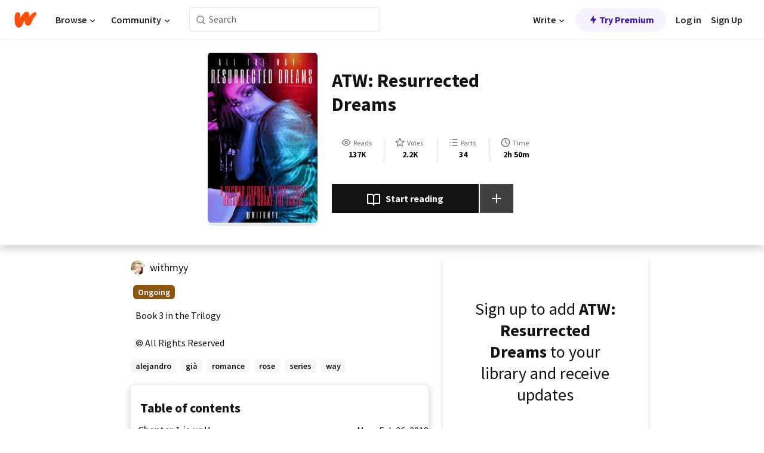

--- FILE ---
content_type: text/html; charset=utf-8
request_url: https://mobile.wattpad.com/story/139919191-atw-resurrected-dreams
body_size: 27074
content:
<!DOCTYPE html><html lang="en-US" dir="ltr"><head><meta charSet="utf-8"/><meta name="viewport" content="width=device-width,initial-scale=1"/><link rel="canonical" href="https://www.wattpad.com/story/139919191-atw-resurrected-dreams"/><meta name="description" content="Book 3 in the Trilogy"/><meta name="keywords" content="alejandro,già,romance,rose,series,way,Romance"/><meta name="robots" content="index,follow"/><meta property="fb:pages" content="127093020051"/><meta property="og:title" content="ATW: Resurrected Dreams"/><meta property="og:url" content="https://www.wattpad.com/story/139919191-atw-resurrected-dreams"/><meta property="og:description" content="Book 3 in the Trilogy"/><meta property="og:image" content="https://img.wattpad.com/cover/139919191-256-k582546.jpg"/><meta property="og:site_name" content="Wattpad"/><title>ATW: Resurrected Dreams - withmyy - Wattpad</title><script type="application/ld+json">{"@context":"http://schema.org","@type":"Article","about":"Romance","author":{"name":"withmyy","url":"https://www.wattpad.com/user/withmyy"},"accountablePerson":{"name":"withmyy","url":"https://www.wattpad.com/user/withmyy"},"copyrightHolder":{"name":"withmyy","url":"https://www.wattpad.com/user/withmyy"},"copyrightYear":"2018","dateCreated":"2018-02-26","datePublished":"2018-02-26","dateModified":"2022-01-25","description":"Book 3 in the Trilogy","commentCount":1601,"discussionUrl":"https://www.wattpad.com/story/139919191-atw-resurrected-dreams#story-tabs","genre":"https://www.wattpad.com/stories/romance","headline":"ATW: Resurrected Dreams","inLanguage":"en_US","interactionStatistic":137720,"isAccessibleForFree":true,"isFamilyFriendly":true,"keywords":"alejandro,già,romance,rose,series,way,Romance,eBooks,reading,stories,fiction","publisher":{"@type":"Organization","name":"Wattpad","legalName":"Wattpad Corp","foundingDate":"2006","foundingLocation":"Toronto, Ontario, Canada","areaServed":"Global","logo":{"@type":"ImageObject","url":"https://www.wattpad.com/img/logos/wp-logo-orange.png"},"url":"https://www.wattpad.com"},"publishingPrinciples":"https://support.wattpad.com/hc/en-us/articles/200774334-Content-Guidelines","thumbnailUrl":"https://img.wattpad.com/cover/139919191-256-k582546.jpg","typicalAgeRange":"13-","image":"https://img.wattpad.com/cover/139919191-256-k582546.jpg","name":"ATW: Resurrected Dreams","url":"https://www.wattpad.com/story/139919191-atw-resurrected-dreams","mainEntityOfPage":{"@type":"WebPage","@id":"https://www.wattpad.com/story/139919191-atw-resurrected-dreams"}}</script><link rel="stylesheet" href="/wp-web-assets/build/css-bundle-BTKLLE7V.css"/><link rel="preload" as="font" href="/wp-web-assets/fonts/Source_Sans_Pro/SourceSansPro-Regular.ttf" crossorigin="anonymous"/><link rel="preload" as="font" href="/wp-web-assets/fonts/Source_Sans_Pro/SourceSansPro-SemiBold.ttf" crossorigin="anonymous"/><link rel="stylesheet" href="/wp-web-assets/build/_assets/fonts-XNHMJ6ZM.css"/><link rel="stylesheet" href="/wp-web-assets/build/_assets/tokens-2GVK43A7.css"/><link rel="stylesheet" href="/wp-web-assets/build/_assets/main-PXKQW5MQ.css"/><link rel="stylesheet" href="/wp-web-assets/build/_assets/react-tooltip-HIHMAPNF.css"/><link rel="stylesheet" href="/wp-web-assets/build/_assets/splide.min-AQNS3YPQ.css"/><script type="text/javascript">window.dataLayer=[];</script><script>window.wattpad={"userCountryCode":"US","testGroups":{"SPECIAL_AD_EXEMPT":false,"USE_IMAGE_MOD":false,"GDPR_ADS_EXPERIENCE":false,"USE_33ACROSS":false,"EXCLUDE_PREBID_PARTNERS":false,"DELAY_ADS":false,"PREBID_BETA":false,"USE_KEVEL":true,"USE_AFP":false,"ADS_IN_WATTPAD_ORIGINALS":true,"IS_IN_MATURE_GATING":false,"IS_SERIES_REDESIGN":true,"IS_FREE_ORIGINALS_EXPERIMENT":true,"IS_WATTYS_SHORTLIST":false,"IS_WRITER_STORY_NEW_MIGRATION":false,"USE_ADS_ELIGIBILITY":true,"IS_PROMOTED_READING_LIST":false,"IS_NEW_UPDATES_PAGE":false,"IS_IN_CHECK_ADS_READINESS":false,"IS_SOCIAL_FEED":false,"IS_STORY_PAGE_REDESIGN":false},"currentUser":null,"deviceType":"desktop","revision":"b4fb93f6bd89ed1e37a9c3dae226557d071bc81d","categoryList":{"0":"genre-uncategorized","1":"genre-teen-fiction","2":"genre-poetry","3":"genre-fantasy","4":"genre-romance","5":"genre-science-fiction","6":"genre-fanfiction","7":"genre-humor","8":"genre-mystery-thriller","9":"genre-horror","10":"genre-classics","11":"genre-adventure","12":"genre-paranormal","13":"genre-spiritual","14":"genre-action","16":"genre-non-fiction","17":"genre-short-stories","18":"genre-vampire","19":"genre-random","21":"genre-general-fiction","22":"genre-werewolf","23":"genre-historical-fiction","24":"genre-chick-lit"},"isWpWeb":true,"afpConfig":{"hostAccountId":"pub-9506570645588245"},"canvaApiKey":"gpJZaH8RjnukEBMR5tYrmnsY"}</script><script src="https://accounts.google.com/gsi/client" async="" defer=""></script></head><body class="theme-6"><noscript><iframe src="//www.googletagmanager.com/ns.html?id=GTM-WD9JLB" height="0" width="0" style="display:none;visibility:hidden" title="Needed for jsx-Ally complaint" aria-hidden="true"></iframe></noscript><div id="g_id_onload" data-client_id="819350800788-s42oc45ge5shd8hkimbj2broh7l6j7h6.apps.googleusercontent.com" data-login_uri="https://www.wattpad.com/auth/google-auth?nextUrl=%2Fstory%2F139919191-atw-resurrected-dreams" data-is_one_tap="true" data-cancel_on_tap_outside="false" data-use_fedcm_for_prompt="true"></div><div><header class="_07XRA oUExN"><nav class="gMmKF"><ul class="sGq-H"><li class="Gzeg3"><a class="zIi3k" href="https://www.wattpad.com" title="Wattpad Home" aria-label="Home"><img class="At9TR" src="/wp-web-assets/images/wattpad-logo.svg" alt="Wattpad Logo" data-testid="wp-logo-orange"/></a></li><li class="NkmE9 jDGZF"><div id="discover-dropdown" class="avnzx false KE7WT" data-testid="discover-dropdown"><button class="DMdhq OCdPW">Browse<img class="S1mMa" src="/wp-web-assets/images/wp-chevron-down.svg" alt="" data-testid="wp_chevron_down"/></button></div></li><li class="NkmE9"><div id="community-dropdown" class="avnzx false KE7WT" data-testid="community-dropdown"><button class="DMdhq OCdPW">Community<img class="S1mMa" src="/wp-web-assets/images/wp-chevron-down.svg" alt="" data-testid="wp_chevron_down"/></button></div></li></ul></nav><div class="lXfdp gMmKF"><div class="wDLq1"><form class="VOZUu" action="/getmobile" method="post" role="search" name="search"><button class="_8r2SK U-dRJ" type="submit" aria-label="Search"><svg xmlns="http://www.w3.org/2000/svg" width="15" height="15" viewBox="0 0 15 15" fill="none"><path fill-rule="evenodd" clip-rule="evenodd" d="M1.5999 6.49844C1.5999 3.79224 3.79371 1.59844 6.4999 1.59844C9.2061 1.59844 11.3999 3.79224 11.3999 6.49844C11.3999 9.20463 9.2061 11.3984 6.4999 11.3984C3.79371 11.3984 1.5999 9.20463 1.5999 6.49844ZM6.4999 0.398438C3.13097 0.398438 0.399902 3.1295 0.399902 6.49844C0.399902 9.86737 3.13097 12.5984 6.4999 12.5984C7.99441 12.5984 9.36338 12.061 10.4241 11.1688C10.4515 11.2618 10.5019 11.3494 10.5752 11.4227L13.0501 13.8976C13.2844 14.1319 13.6643 14.1319 13.8986 13.8976C14.133 13.6633 14.133 13.2834 13.8986 13.0491L11.4238 10.5742C11.3504 10.5008 11.2629 10.4505 11.1699 10.423C12.0623 9.36227 12.5999 7.99313 12.5999 6.49844C12.5999 3.1295 9.86884 0.398438 6.4999 0.398438Z" fill="#121212" fill-opacity="0.64"></path></svg></button><input class="_6Hiiv" type="text" placeholder="Search" name="query" autoComplete="off"/></form></div></div><div class="ZFD-B gMmKF"><ul class="sGq-H"><li class="NkmE9 oAArJ"><div id="writer-opportunities-dropdown" class="avnzx false KE7WT" data-testid="writer-opportunities-dropdown"><button class="DMdhq OCdPW">Write<img class="S1mMa" src="/wp-web-assets/images/wp-chevron-down.svg" alt="" data-testid="wp_chevron_down"/></button></div></li><li class="oAArJ"><button class="_5FXgC"><span class="ahwLl"><svg xmlns="http://www.w3.org/2000/svg" width="20" height="20" viewBox="0 0 20 20" fill="none"><path d="M9.38562 11.778L8.95363 16.0545C8.89557 16.6292 9.64434 16.8996 9.96699 16.4205L14.9043 9.08896C15.1528 8.72003 14.8884 8.2233 14.4436 8.2233H10.6144L11.0464 3.94683C11.1044 3.37214 10.3557 3.10166 10.033 3.58077L5.09567 10.9123C4.84721 11.2813 5.11159 11.778 5.55639 11.778H9.38562Z" fill="var(--ds-base-2-60)"></path></svg></span>Try Premium</button></li></ul><div class="YJeR-"><ul class="At9TR sGq-H"><li class="T7-fP NkmE9"><button class="Rer7C transparent-button iUT2X">Log in</button></li><li class="NkmE9"><button class="Rer7C transparent-button iUT2X">Sign Up</button></li></ul><a href="https://www.wattpad.com/login" rel="noopener noreferrer" class="ab56F"><button class="undefined "><svg width="16" height="16" viewBox="0 0 24 24" fill="none" stroke="#6f6f6f" stroke-width="2" aria-hidden="true" stroke-linecap="round" stroke-linejoin="round"><path d="M20 21v-2a4 4 0 0 0-4-4H8a4 4 0 0 0-4 4v2"></path><circle cx="12" cy="7" r="4"></circle></svg></button></a></div></div><nav data-testid="mobile-header" class="LGHtv"><div class="LMr2z"><a class="_6tefj" href="https://www.wattpad.com" aria-label="Home"><img class="zIi3k" width="32" height="25" src="/wp-web-assets/images/wattpad-logo.svg" alt="Wattpad Logo" data-testid="logo"/></a><a class="_6tefj" href="https://www.wattpad.com/search" data-testid="search" aria-label="Search"><img src="/wp-web-assets/images/wp-search.svg" alt=""/></a></div></nav></header></div><div class="wE73O" data-testid="story-details-page"><div class="d7R1Y"><div class="_4Rj99"><div class="coverWrapper__t2Ve8" data-testid="cover"><img class="cover__BlyZa" src="https://img.wattpad.com/cover/139919191-256-k582546.jpg" alt="Story cover for ATW: Resurrected Dreams by withmyy" data-testid="image"/></div></div><div class="Qm-Xt"><div class="-ydhR"><div class="gF-N5">ATW: Resurrected Dreams</div></div><div class="YPkBj"><div class="Sz3nA"><img src="https://img.wattpad.com/useravatar/withmyy.128.840141.jpg" aria-hidden="true" alt="" class="avatar__Ygp0_ avatar_sm__zq5iO"/><div class="af6dp"><a href="https://www.wattpad.com/user/withmyy" aria-label="by withmyy. Tap to go to the author&#x27;s profile page." class="SjGa2">withmyy</a></div></div></div><div class="SFcPk"><ul class="n0iXe"><li class="_0jt-y"><div class="uG9U1"><svg width="16" height="16" fill="none" xmlns="http://www.w3.org/2000/svg" viewBox="0 0 24 24" role="img" aria-labelledby="" aria-hidden="false"><title id="">WpView</title><path d="M1.82 10.357c-.353.545-.594.975-.723 1.233a.916.916 0 0 0 0 .82c.129.258.37.688.723 1.233a18.78 18.78 0 0 0 2.063 2.65C6.19 18.754 8.902 20.25 12 20.25c3.098 0 5.81-1.497 8.117-3.956a18.784 18.784 0 0 0 2.063-2.65c.352-.546.594-.976.723-1.234a.916.916 0 0 0 0-.82c-.129-.258-.37-.688-.723-1.233a18.786 18.786 0 0 0-2.063-2.65C17.81 5.246 15.098 3.75 12 3.75c-3.098 0-5.81 1.496-8.117 3.956a18.782 18.782 0 0 0-2.063 2.65Zm3.4 4.683A16.969 16.969 0 0 1 2.963 12a16.97 16.97 0 0 1 2.259-3.04C7.21 6.837 9.484 5.585 12 5.585c2.517 0 4.788 1.253 6.78 3.377A16.973 16.973 0 0 1 21.037 12a16.97 16.97 0 0 1-2.259 3.04c-1.99 2.122-4.262 3.376-6.779 3.376-2.516 0-4.788-1.254-6.78-3.377Z" fill="#121212"></path><path d="M8.333 12a3.667 3.667 0 1 0 7.334 0 3.667 3.667 0 0 0-7.334 0Zm5.5 0a1.833 1.833 0 1 1-3.666 0 1.833 1.833 0 0 1 3.666 0Z" fill="#121212"></path></svg><span class="_6picm" aria-hidden="true">Reads</span></div><span class="sr-only">Reads 137,720</span><div class="stats-value"><div aria-hidden="true" data-testid="stats-value-container"><div data-tip="137,720" data-tooltip-id="story-stat-tooltip" data-tooltip-html="137,720" data-testid="tooltip"><span class="sr-only">137,720</span><span class="_5TZHL ixBb9" aria-hidden="true" data-testid="stats-value">137K</span></div></div></div></li><li class="_0jt-y"><div class="uG9U1"><svg width="16" height="16" fill="none" xmlns="http://www.w3.org/2000/svg" viewBox="0 0 24 24" role="img" aria-labelledby="" aria-hidden="false"><title id="">WpVote</title><path d="M9.807 8.703a1 1 0 0 1-.752.547l-4.907.717 3.55 3.457a1 1 0 0 1 .288.885l-.838 4.883 4.386-2.307a1 1 0 0 1 .931 0l4.387 2.307-.838-4.883a1 1 0 0 1 .288-.885l3.55-3.457-4.907-.717a1 1 0 0 1-.752-.547L12 4.259 9.807 8.703ZM8.246 7.347l2.857-5.79a1 1 0 0 1 1.794 0l2.857 5.79 6.39.934a1 1 0 0 1 .554 1.705l-4.624 4.503 1.091 6.362a1 1 0 0 1-1.45 1.054L12 18.9l-5.715 3.005a1 1 0 0 1-1.45-1.054l1.09-6.361-4.623-4.504a1 1 0 0 1 .553-1.705l6.39-.934Z" fill="#121212"></path></svg><span class="_6picm" aria-hidden="true">Votes</span></div><span class="sr-only">Votes 2,208</span><div class="stats-value"><div aria-hidden="true" data-testid="stats-value-container"><div data-tip="2,208" data-tooltip-id="story-stat-tooltip" data-tooltip-html="2,208" data-testid="tooltip"><span class="sr-only">2,208</span><span class="_5TZHL ixBb9" aria-hidden="true" data-testid="stats-value">2.2K</span></div></div></div></li><li class="_0jt-y"><div class="uG9U1"><svg width="16" height="16" fill="none" xmlns="http://www.w3.org/2000/svg" viewBox="0 0 24 24" role="img" aria-labelledby="" aria-hidden="false"><title id="">WpPart</title><path d="M8.25 4.5c0 .69.56 1.25 1.25 1.25h11.25a1.25 1.25 0 1 0 0-2.5H9.5c-.69 0-1.25.56-1.25 1.25ZM3.25 5.75a1.25 1.25 0 1 0 0-2.5 1.25 1.25 0 0 0 0 2.5ZM4.5 12A1.25 1.25 0 1 1 2 12a1.25 1.25 0 0 1 2.5 0ZM4.5 19.5a1.25 1.25 0 1 1-2.5 0 1.25 1.25 0 0 1 2.5 0ZM8.25 12c0 .69.56 1.25 1.25 1.25h11.25a1.25 1.25 0 1 0 0-2.5H9.5c-.69 0-1.25.56-1.25 1.25ZM9.5 20.75a1.25 1.25 0 1 1 0-2.5h11.25a1.25 1.25 0 0 1 0 2.5H9.5Z" fill="#121212"></path></svg><span class="_6picm" aria-hidden="true">Parts</span></div><span class="sr-only">Parts 34</span><div class="stats-value"><div aria-hidden="true" data-testid="stats-value-container"><div data-tip="34" data-tooltip-id="story-stat-tooltip" data-tooltip-html="34" data-testid="tooltip"><span class="sr-only">34</span><span class="_5TZHL ixBb9" aria-hidden="true" data-testid="stats-value">34</span></div></div></div></li><li class="_0jt-y"><div class="uG9U1"><svg width="16" height="16" fill="none" xmlns="http://www.w3.org/2000/svg" viewBox="0 0 24 24" role="img" aria-labelledby="" aria-hidden="false"><title id="">WpHistory</title><path d="M1 12c0 6.075 4.925 11 11 11s11-4.925 11-11S18.075 1 12 1 1 5.925 1 12Zm20 0a9 9 0 1 1-18 0 9 9 0 0 1 18 0Z" fill="#121212"></path><path d="m13 11.382 3.447 1.724a1 1 0 1 1-.894 1.788l-4-2A1 1 0 0 1 11 12V6a1 1 0 1 1 2 0v5.382Z" fill="#121212"></path></svg><span class="_6picm" aria-hidden="true">Time</span></div><span class="sr-only">Time 2h 50m</span><div aria-hidden="true" data-testid="stats-value-container"><div data-tip="2 hours, 50 minutes" data-tooltip-id="story-stat-tooltip" data-tooltip-html="2 hours, 50 minutes" data-testid="tooltip"><span class="sr-only">2 hours, 50 minutes</span><span class="_5TZHL ixBb9" aria-hidden="true" data-testid="stats-value">2h 50m</span></div></div></li></ul></div><div class="B-FR9"></div><div class="DvIFF"><div class=""><div class="poCqz"><button class="_4uQ4i" aria-label="Start reading"><svg width="24" height="24" fill="none" xmlns="http://www.w3.org/2000/svg" viewBox="0 0 24 24" role="img" aria-labelledby="" aria-hidden="false"><title id="">WpRead</title><path d="M2 2a1 1 0 0 0-1 1v15a1 1 0 0 0 1 1h7a2 2 0 0 1 2 2 1 1 0 1 0 2 0 2 2 0 0 1 2-2h7a1 1 0 0 0 1-1V3a1 1 0 0 0-1-1h-6a5 5 0 0 0-4 2 5 5 0 0 0-4-2H2Zm11 15.536V7a3 3 0 0 1 3-3h5v13h-6a4 4 0 0 0-2 .536Zm-2 0A4 4 0 0 0 9 17H3V4h5a3 3 0 0 1 3 3v10.536Z" fill="#121212"></path></svg>Start reading</button><div class="yyH-R"><button aria-label="Add story to..." class="q-KBX" aria-disabled="true" tabindex="-1"><svg width="24" height="24" viewBox="0 0 24 24" fill="none" stroke="var(--ds-neutral-00)" stroke-width="2" aria-hidden="true" stroke-linecap="round" stroke-linejoin="round"><g><line x1="12" y1="5" x2="12" y2="19"></line><line x1="5" y1="12" x2="19" y2="12"></line></g></svg></button></div></div></div></div></div></div><div class="yxqu6"><div class="xUdRs"><div class="_1hSgk"><ul class="n0iXe"><li class="_0jt-y"><div class="uG9U1"><svg width="16" height="16" fill="none" xmlns="http://www.w3.org/2000/svg" viewBox="0 0 24 24" role="img" aria-labelledby="" aria-hidden="false"><title id="">WpView</title><path d="M1.82 10.357c-.353.545-.594.975-.723 1.233a.916.916 0 0 0 0 .82c.129.258.37.688.723 1.233a18.78 18.78 0 0 0 2.063 2.65C6.19 18.754 8.902 20.25 12 20.25c3.098 0 5.81-1.497 8.117-3.956a18.784 18.784 0 0 0 2.063-2.65c.352-.546.594-.976.723-1.234a.916.916 0 0 0 0-.82c-.129-.258-.37-.688-.723-1.233a18.786 18.786 0 0 0-2.063-2.65C17.81 5.246 15.098 3.75 12 3.75c-3.098 0-5.81 1.496-8.117 3.956a18.782 18.782 0 0 0-2.063 2.65Zm3.4 4.683A16.969 16.969 0 0 1 2.963 12a16.97 16.97 0 0 1 2.259-3.04C7.21 6.837 9.484 5.585 12 5.585c2.517 0 4.788 1.253 6.78 3.377A16.973 16.973 0 0 1 21.037 12a16.97 16.97 0 0 1-2.259 3.04c-1.99 2.122-4.262 3.376-6.779 3.376-2.516 0-4.788-1.254-6.78-3.377Z" fill="#121212"></path><path d="M8.333 12a3.667 3.667 0 1 0 7.334 0 3.667 3.667 0 0 0-7.334 0Zm5.5 0a1.833 1.833 0 1 1-3.666 0 1.833 1.833 0 0 1 3.666 0Z" fill="#121212"></path></svg><span class="_6picm" aria-hidden="true">Reads</span></div><span class="sr-only">Reads 137,720</span><div class="stats-value"><div aria-hidden="true" data-testid="stats-value-container"><div data-tip="137,720" data-tooltip-id="story-stat-tooltip" data-tooltip-html="137,720" data-testid="tooltip"><span class="sr-only">137,720</span><span class="_5TZHL ixBb9" aria-hidden="true" data-testid="stats-value">137K</span></div></div></div></li><li class="_0jt-y"><div class="uG9U1"><svg width="16" height="16" fill="none" xmlns="http://www.w3.org/2000/svg" viewBox="0 0 24 24" role="img" aria-labelledby="" aria-hidden="false"><title id="">WpVote</title><path d="M9.807 8.703a1 1 0 0 1-.752.547l-4.907.717 3.55 3.457a1 1 0 0 1 .288.885l-.838 4.883 4.386-2.307a1 1 0 0 1 .931 0l4.387 2.307-.838-4.883a1 1 0 0 1 .288-.885l3.55-3.457-4.907-.717a1 1 0 0 1-.752-.547L12 4.259 9.807 8.703ZM8.246 7.347l2.857-5.79a1 1 0 0 1 1.794 0l2.857 5.79 6.39.934a1 1 0 0 1 .554 1.705l-4.624 4.503 1.091 6.362a1 1 0 0 1-1.45 1.054L12 18.9l-5.715 3.005a1 1 0 0 1-1.45-1.054l1.09-6.361-4.623-4.504a1 1 0 0 1 .553-1.705l6.39-.934Z" fill="#121212"></path></svg><span class="_6picm" aria-hidden="true">Votes</span></div><span class="sr-only">Votes 2,208</span><div class="stats-value"><div aria-hidden="true" data-testid="stats-value-container"><div data-tip="2,208" data-tooltip-id="story-stat-tooltip" data-tooltip-html="2,208" data-testid="tooltip"><span class="sr-only">2,208</span><span class="_5TZHL ixBb9" aria-hidden="true" data-testid="stats-value">2.2K</span></div></div></div></li><li class="_0jt-y"><div class="uG9U1"><svg width="16" height="16" fill="none" xmlns="http://www.w3.org/2000/svg" viewBox="0 0 24 24" role="img" aria-labelledby="" aria-hidden="false"><title id="">WpPart</title><path d="M8.25 4.5c0 .69.56 1.25 1.25 1.25h11.25a1.25 1.25 0 1 0 0-2.5H9.5c-.69 0-1.25.56-1.25 1.25ZM3.25 5.75a1.25 1.25 0 1 0 0-2.5 1.25 1.25 0 0 0 0 2.5ZM4.5 12A1.25 1.25 0 1 1 2 12a1.25 1.25 0 0 1 2.5 0ZM4.5 19.5a1.25 1.25 0 1 1-2.5 0 1.25 1.25 0 0 1 2.5 0ZM8.25 12c0 .69.56 1.25 1.25 1.25h11.25a1.25 1.25 0 1 0 0-2.5H9.5c-.69 0-1.25.56-1.25 1.25ZM9.5 20.75a1.25 1.25 0 1 1 0-2.5h11.25a1.25 1.25 0 0 1 0 2.5H9.5Z" fill="#121212"></path></svg><span class="_6picm" aria-hidden="true">Parts</span></div><span class="sr-only">Parts 34</span><div class="stats-value"><div aria-hidden="true" data-testid="stats-value-container"><div data-tip="34" data-tooltip-id="story-stat-tooltip" data-tooltip-html="34" data-testid="tooltip"><span class="sr-only">34</span><span class="_5TZHL ixBb9" aria-hidden="true" data-testid="stats-value">34</span></div></div></div></li><li class="_0jt-y"><div class="uG9U1"><svg width="16" height="16" fill="none" xmlns="http://www.w3.org/2000/svg" viewBox="0 0 24 24" role="img" aria-labelledby="" aria-hidden="false"><title id="">WpHistory</title><path d="M1 12c0 6.075 4.925 11 11 11s11-4.925 11-11S18.075 1 12 1 1 5.925 1 12Zm20 0a9 9 0 1 1-18 0 9 9 0 0 1 18 0Z" fill="#121212"></path><path d="m13 11.382 3.447 1.724a1 1 0 1 1-.894 1.788l-4-2A1 1 0 0 1 11 12V6a1 1 0 1 1 2 0v5.382Z" fill="#121212"></path></svg><span class="_6picm" aria-hidden="true">Time</span></div><span class="sr-only">Time 2h 50m</span><div aria-hidden="true" data-testid="stats-value-container"><div data-tip="2 hours, 50 minutes" data-tooltip-id="story-stat-tooltip" data-tooltip-html="2 hours, 50 minutes" data-testid="tooltip"><span class="sr-only">2 hours, 50 minutes</span><span class="_5TZHL ixBb9" aria-hidden="true" data-testid="stats-value">2h 50m</span></div></div></li></ul></div><div class="bR7B3"></div><div data-testid="story-badges"><div class="_5g5R0"><div class="Sz3nA"><img src="https://img.wattpad.com/useravatar/withmyy.128.840141.jpg" aria-hidden="true" alt="" class="avatar__Ygp0_ avatar_sm__zq5iO"/><div class="af6dp"><a href="https://www.wattpad.com/user/withmyy" aria-label="by withmyy. Tap to go to the author&#x27;s profile page." class="SjGa2">withmyy</a></div></div></div><div class="dHyYa"><div class="_2-rOR" data-tooltip-id="badge-tooltip" data-tooltip-html="First published
    &lt;strong&gt;Feb 26, 2018&lt;/strong&gt;" data-for="publish-date" aria-describedby="publish-date" aria-hidden="true" data-testid="completed-tag"><div class="pill__pziVI solid-variant__RGER9 default-size__BJ5Po base-5-accent__HmbE0 square-shape__V66Yy gap-for-default-pill__d6nVx"><span class="typography-label-small-semi">Ongoing</span></div></div><span class="sr-only">Ongoing, First published Feb 26, 2018</span></div></div><div class="CEEJt yIE4y"><div class="yl-VP" data-testid="tag-carousel"><a class="no-text-decoration-on-focus no-text-decoration-on-hover XZbAz pill__pziVI light-variant__fymht default-size__BJ5Po default-accent__YcamO square-shape__V66Yy clickable__llABU gap-for-default-pill__d6nVx" href="https://www.wattpad.com/stories/alejandro"><span class="typography-label-small-semi">alejandro</span></a><a class="no-text-decoration-on-focus no-text-decoration-on-hover XZbAz pill__pziVI light-variant__fymht default-size__BJ5Po default-accent__YcamO square-shape__V66Yy clickable__llABU gap-for-default-pill__d6nVx" href="https://www.wattpad.com/stories/già"><span class="typography-label-small-semi">già</span></a><a class="no-text-decoration-on-focus no-text-decoration-on-hover XZbAz pill__pziVI light-variant__fymht default-size__BJ5Po default-accent__YcamO square-shape__V66Yy clickable__llABU gap-for-default-pill__d6nVx" href="https://www.wattpad.com/stories/romance"><span class="typography-label-small-semi">romance</span></a><a class="no-text-decoration-on-focus no-text-decoration-on-hover XZbAz pill__pziVI light-variant__fymht default-size__BJ5Po default-accent__YcamO square-shape__V66Yy clickable__llABU gap-for-default-pill__d6nVx" href="https://www.wattpad.com/stories/rose"><span class="typography-label-small-semi">rose</span></a><a class="no-text-decoration-on-focus no-text-decoration-on-hover XZbAz pill__pziVI light-variant__fymht default-size__BJ5Po default-accent__YcamO square-shape__V66Yy clickable__llABU gap-for-default-pill__d6nVx" href="https://www.wattpad.com/stories/series"><span class="typography-label-small-semi">series</span></a><a class="no-text-decoration-on-focus no-text-decoration-on-hover XZbAz pill__pziVI light-variant__fymht default-size__BJ5Po default-accent__YcamO square-shape__V66Yy clickable__llABU gap-for-default-pill__d6nVx" href="https://www.wattpad.com/stories/way"><span class="typography-label-small-semi">way</span></a></div></div><div class="glL-c"><pre class="mpshL _6pPkw">Book 3 in the Trilogy<div class="DxZKg" data-testid="copyright"><span class="JP3pz" aria-hidden="true"></span>All Rights Reserved</div></pre><div class="UKpi5"><button class="b6GrN">Read more</button></div></div><div class="F8LJw"><div class="aVlTH I3p30"><div class="yl-VP" data-testid="tag-carousel"><a class="no-text-decoration-on-focus no-text-decoration-on-hover XZbAz pill__pziVI light-variant__fymht default-size__BJ5Po default-accent__YcamO square-shape__V66Yy clickable__llABU gap-for-default-pill__d6nVx" href="https://www.wattpad.com/stories/alejandro"><span class="typography-label-small-semi">alejandro</span></a><a class="no-text-decoration-on-focus no-text-decoration-on-hover XZbAz pill__pziVI light-variant__fymht default-size__BJ5Po default-accent__YcamO square-shape__V66Yy clickable__llABU gap-for-default-pill__d6nVx" href="https://www.wattpad.com/stories/già"><span class="typography-label-small-semi">già</span></a><a class="no-text-decoration-on-focus no-text-decoration-on-hover XZbAz pill__pziVI light-variant__fymht default-size__BJ5Po default-accent__YcamO square-shape__V66Yy clickable__llABU gap-for-default-pill__d6nVx" href="https://www.wattpad.com/stories/romance"><span class="typography-label-small-semi">romance</span></a><a class="no-text-decoration-on-focus no-text-decoration-on-hover XZbAz pill__pziVI light-variant__fymht default-size__BJ5Po default-accent__YcamO square-shape__V66Yy clickable__llABU gap-for-default-pill__d6nVx" href="https://www.wattpad.com/stories/rose"><span class="typography-label-small-semi">rose</span></a><a class="no-text-decoration-on-focus no-text-decoration-on-hover XZbAz pill__pziVI light-variant__fymht default-size__BJ5Po default-accent__YcamO square-shape__V66Yy clickable__llABU gap-for-default-pill__d6nVx" href="https://www.wattpad.com/stories/series"><span class="typography-label-small-semi">series</span></a><a class="no-text-decoration-on-focus no-text-decoration-on-hover XZbAz pill__pziVI light-variant__fymht default-size__BJ5Po default-accent__YcamO square-shape__V66Yy clickable__llABU gap-for-default-pill__d6nVx" href="https://www.wattpad.com/stories/way"><span class="typography-label-small-semi">way</span></a></div></div></div><div class="_01L-d"><div class="pPt69" data-testid="toc"><div class="_4dm37">Table of contents</div><div class="Y26Ib"><ul aria-label="story-parts"><li class=""><a href="https://www.wattpad.com/540370739-atw-resurrected-dreams-chapter-1-is-up" class="_6qJpE"><div class="vbUDq"><div class="o7jpT"><div class="a2GDZ" data-testid="new-part-icon"></div><div class="wpYp-">Chapter 1 is up!!</div></div><div class="f0I9e"></div></div><div class="bSGSB">Mon, Feb 26, 2018</div></a></li><li class=""><a href="https://www.wattpad.com/543596362-atw-resurrected-dreams-ch-2-is-up" class="_6qJpE"><div class="vbUDq"><div class="o7jpT"><div class="a2GDZ" data-testid="new-part-icon"></div><div class="wpYp-">Ch 2 is up</div></div><div class="f0I9e"></div></div><div class="bSGSB">Mon, Mar 5, 2018</div></a></li><li class=""><a href="https://www.wattpad.com/543990194-atw-resurrected-dreams-ch-3" class="_6qJpE"><div class="vbUDq"><div class="o7jpT"><div class="a2GDZ" data-testid="new-part-icon"></div><div class="wpYp-">CH 3</div></div><div class="f0I9e"></div></div><div class="bSGSB">Tue, Mar 6, 2018</div></a></li><li class=""><a href="https://www.wattpad.com/545197930-atw-resurrected-dreams-chapter-4-is-litttyyy" class="_6qJpE"><div class="vbUDq"><div class="o7jpT"><div class="a2GDZ" data-testid="new-part-icon"></div><div class="wpYp-">Chapter 4 is litttyyy</div></div><div class="f0I9e"></div></div><div class="bSGSB">Fri, Mar 9, 2018</div></a></li><li class=""><a href="https://www.wattpad.com/547689469-atw-resurrected-dreams-ch-5-is-up" class="_6qJpE"><div class="vbUDq"><div class="o7jpT"><div class="a2GDZ" data-testid="new-part-icon"></div><div class="wpYp-">Ch 5 is up !!!</div></div><div class="f0I9e"></div></div><div class="bSGSB">Thu, Mar 15, 2018</div></a></li><li class=""><a href="https://www.wattpad.com/548941236-atw-resurrected-dreams-ch-6" class="_6qJpE"><div class="vbUDq"><div class="o7jpT"><div class="a2GDZ" data-testid="new-part-icon"></div><div class="wpYp-">Ch 6!</div></div><div class="f0I9e"></div></div><div class="bSGSB">Sun, Mar 18, 2018</div></a></li><li class=""><a href="https://www.wattpad.com/549814552-atw-resurrected-dreams-ch-7" class="_6qJpE"><div class="vbUDq"><div class="o7jpT"><div class="a2GDZ" data-testid="new-part-icon"></div><div class="wpYp-">Ch 7</div></div><div class="f0I9e"></div></div><div class="bSGSB">Tue, Mar 20, 2018</div></a></li><li class=""><a href="https://www.wattpad.com/551881226-atw-resurrected-dreams-error-at-creation" class="_6qJpE"><div class="vbUDq"><div class="o7jpT"><div class="a2GDZ" data-testid="new-part-icon"></div><div class="wpYp-">Error At Creation</div></div><div class="f0I9e"></div></div><div class="bSGSB">Sun, Mar 25, 2018</div></a></li><li class=""><a href="https://www.wattpad.com/552324433-atw-resurrected-dreams-ch-8-ch-9-have-been-posted" class="_6qJpE"><div class="vbUDq"><div class="o7jpT"><div class="a2GDZ" data-testid="new-part-icon"></div><div class="wpYp-">Ch 8 &amp; Ch 9 have been posted</div></div><div class="f0I9e"></div></div><div class="bSGSB">Sun, Mar 25, 2018</div></a></li><li class=""><a href="https://www.wattpad.com/555681668-atw-resurrected-dreams-ch-10-11-12-have-been" class="_6qJpE"><div class="vbUDq"><div class="o7jpT"><div class="a2GDZ" data-testid="new-part-icon"></div><div class="wpYp-">Ch 10, 11, &amp; 12 have been posted !</div></div><div class="f0I9e"></div></div><div class="bSGSB">Mon, Apr 2, 2018</div></a></li><li class=""><a href="https://www.wattpad.com/558825270-atw-resurrected-dreams-ch-13-14-are-hereeeee" class="_6qJpE"><div class="vbUDq"><div class="o7jpT"><div class="a2GDZ" data-testid="new-part-icon"></div><div class="wpYp-">Ch 13 &amp; 14 are hereeeee</div></div><div class="f0I9e"></div></div><div class="bSGSB">Sun, Apr 8, 2018</div></a></li><li class=""><a href="https://www.wattpad.com/560592305-atw-resurrected-dreams-did-you-ask-for-another" class="_6qJpE"><div class="vbUDq"><div class="o7jpT"><div class="a2GDZ" data-testid="new-part-icon"></div><div class="wpYp-">Did you ask for another chapterrr ?! 15 is posted</div></div><div class="f0I9e"></div></div><div class="bSGSB">Thu, Apr 12, 2018</div></a></li><li class=""><a href="https://www.wattpad.com/562426757-atw-resurrected-dreams-ch-16" class="_6qJpE"><div class="vbUDq"><div class="o7jpT"><div class="a2GDZ" data-testid="new-part-icon"></div><div class="wpYp-">Ch 16</div></div><div class="f0I9e"></div></div><div class="bSGSB">Tue, Apr 17, 2018</div></a></li><li class=""><a href="https://www.wattpad.com/564909410-atw-resurrected-dreams-we-talking-about-secrets-ch" class="_6qJpE"><div class="vbUDq"><div class="o7jpT"><div class="a2GDZ" data-testid="new-part-icon"></div><div class="wpYp-">We talking about secrets? Ch 17</div></div><div class="f0I9e"></div></div><div class="bSGSB">Sun, Apr 22, 2018</div></a></li><li class=""><a href="https://www.wattpad.com/566319085-atw-resurrected-dreams-a-long-while-coming-chapter" class="_6qJpE"><div class="vbUDq"><div class="o7jpT"><div class="a2GDZ" data-testid="new-part-icon"></div><div class="wpYp-">A long while coming ! Chapter 18 is up</div></div><div class="f0I9e"></div></div><div class="bSGSB">Thu, Apr 26, 2018</div></a></li><li class=""><a href="https://www.wattpad.com/568058349-atw-resurrected-dreams-chapter-19-is-up-%F0%9F%92%83%F0%9F%8F%BE" class="_6qJpE"><div class="vbUDq"><div class="o7jpT"><div class="a2GDZ" data-testid="new-part-icon"></div><div class="wpYp-">Chapter 19 is up 💃🏾</div></div><div class="f0I9e"></div></div><div class="bSGSB">Sun, Apr 29, 2018</div></a></li><li class=""><a href="https://www.wattpad.com/569876893-atw-resurrected-dreams-chapter-20-is-available" class="_6qJpE"><div class="vbUDq"><div class="o7jpT"><div class="a2GDZ" data-testid="new-part-icon"></div><div class="wpYp-">Chapter 20 is available!!</div></div><div class="f0I9e"></div></div><div class="bSGSB">Thu, May 3, 2018</div></a></li><li class=""><a href="https://www.wattpad.com/574419751-atw-resurrected-dreams-ch-21-is-up" class="_6qJpE"><div class="vbUDq"><div class="o7jpT"><div class="a2GDZ" data-testid="new-part-icon"></div><div class="wpYp-">Ch 21 is up</div></div><div class="f0I9e"></div></div><div class="bSGSB">Sun, May 13, 2018</div></a></li><li class=""><a href="https://www.wattpad.com/577598553-atw-resurrected-dreams-ch-22-is-up" class="_6qJpE"><div class="vbUDq"><div class="o7jpT"><div class="a2GDZ" data-testid="new-part-icon"></div><div class="wpYp-">Ch 22 is up !!</div></div><div class="f0I9e"></div></div><div class="bSGSB">Mon, May 21, 2018</div></a></li><li class=""><a href="https://www.wattpad.com/587940114-atw-resurrected-dreams-chapter-23-is-up" class="_6qJpE"><div class="vbUDq"><div class="o7jpT"><div class="a2GDZ" data-testid="new-part-icon"></div><div class="wpYp-">Chapter 23 is Up</div></div><div class="f0I9e"></div></div><div class="bSGSB">Mon, Jun 11, 2018</div></a></li><li class=""><a href="https://www.wattpad.com/600346671-atw-resurrected-dreams-chapter-24-now-available" class="_6qJpE"><div class="vbUDq"><div class="o7jpT"><div class="a2GDZ" data-testid="new-part-icon"></div><div class="wpYp-">Chapter 24 Now Available !!</div></div><div class="f0I9e"></div></div><div class="bSGSB">Sat, Jul 7, 2018</div></a></li><li class=""><a href="https://www.wattpad.com/604260124-atw-resurrected-dreams-chapter-25-is-posted" class="_6qJpE"><div class="vbUDq"><div class="o7jpT"><div class="a2GDZ" data-testid="new-part-icon"></div><div class="wpYp-">Chapter 25 is POSTED !!!</div></div><div class="f0I9e"></div></div><div class="bSGSB">Mon, Jul 16, 2018</div></a></li><li class=""><a href="https://www.wattpad.com/620639745-atw-resurrected-dreams-ch-26-is-ready" class="_6qJpE"><div class="vbUDq"><div class="o7jpT"><div class="a2GDZ" data-testid="new-part-icon"></div><div class="wpYp-">Ch 26 is ready!</div></div><div class="f0I9e"></div></div><div class="bSGSB">Sun, Aug 19, 2018</div></a></li><li class=""><a href="https://www.wattpad.com/629513007-atw-resurrected-dreams-chapter-27-is-now-available" class="_6qJpE"><div class="vbUDq"><div class="o7jpT"><div class="a2GDZ" data-testid="new-part-icon"></div><div class="wpYp-">Chapter 27 is now available!!!</div></div><div class="f0I9e"></div></div><div class="bSGSB">Mon, Sep 10, 2018</div></a></li><li class=""><a href="https://www.wattpad.com/629807496-atw-resurrected-dreams-samples-of-saints-sinners" class="_6qJpE"><div class="vbUDq"><div class="o7jpT"><div class="a2GDZ" data-testid="new-part-icon"></div><div class="wpYp-">Samples of Saints &amp; Sinners are available!!!</div></div><div class="f0I9e"></div></div><div class="bSGSB">Mon, Sep 10, 2018</div></a></li><li class=""><a href="https://www.wattpad.com/630280555-atw-resurrected-dreams-chapter-1" class="_6qJpE"><div class="vbUDq"><div class="o7jpT"><div class="a2GDZ" data-testid="new-part-icon"></div><div class="wpYp-">Chapter 1</div></div><div class="f0I9e"></div></div><div class="bSGSB">Wed, Sep 12, 2018</div></a></li><li class=""><a href="https://www.wattpad.com/630281001-atw-resurrected-dreams-chapter-2" class="_6qJpE"><div class="vbUDq"><div class="o7jpT"><div class="a2GDZ" data-testid="new-part-icon"></div><div class="wpYp-">Chapter 2</div></div><div class="f0I9e"></div></div><div class="bSGSB">Wed, Sep 12, 2018</div></a></li><li class=""><a href="https://www.wattpad.com/630281200-atw-resurrected-dreams-chapter-3" class="_6qJpE"><div class="vbUDq"><div class="o7jpT"><div class="a2GDZ" data-testid="new-part-icon"></div><div class="wpYp-">Chapter 3</div></div><div class="f0I9e"></div></div><div class="bSGSB">Wed, Sep 12, 2018</div></a></li><li class=""><a href="https://www.wattpad.com/630281405-atw-resurrected-dreams-chapters-1-3-of-atw-are-up" class="_6qJpE"><div class="vbUDq"><div class="o7jpT"><div class="a2GDZ" data-testid="new-part-icon"></div><div class="wpYp-">Chapters 1-3 of ATW are up temporarily</div></div><div class="f0I9e"></div></div><div class="bSGSB">Wed, Sep 12, 2018</div></a></li><li class=""><a href="https://www.wattpad.com/630390525-atw-resurrected-dreams-chapter-4" class="_6qJpE"><div class="vbUDq"><div class="o7jpT"><div class="a2GDZ" data-testid="new-part-icon"></div><div class="wpYp-">Chapter 4</div></div><div class="f0I9e"></div></div><div class="bSGSB">Wed, Sep 12, 2018</div></a></li><li class=""><a href="https://www.wattpad.com/630390602-atw-resurrected-dreams-chapter-5" class="_6qJpE"><div class="vbUDq"><div class="o7jpT"><div class="a2GDZ" data-testid="new-part-icon"></div><div class="wpYp-">Chapter 5</div></div><div class="f0I9e"></div></div><div class="bSGSB">Wed, Sep 12, 2018</div></a></li><li class=""><a href="https://www.wattpad.com/671378114-atw-resurrected-dreams-atw-is-complete-%F0%9F%98%AD" class="_6qJpE"><div class="vbUDq"><div class="o7jpT"><div class="a2GDZ" data-testid="new-part-icon"></div><div class="wpYp-">ATW is Complete 😭</div></div><div class="f0I9e"></div></div><div class="bSGSB">Tue, Dec 25, 2018</div></a></li><li class=""><a href="https://www.wattpad.com/691690854-atw-resurrected-dreams-saints-sinners" class="_6qJpE"><div class="vbUDq"><div class="o7jpT"><div class="a2GDZ" data-testid="new-part-icon"></div><div class="wpYp-">Saints &amp; Sinners</div></div><div class="f0I9e"></div></div><div class="bSGSB">Wed, Feb 6, 2019</div></a></li><li class=""><a href="https://www.wattpad.com/1183864880-atw-resurrected-dreams-atw-series-on-sale" class="_6qJpE"><div class="vbUDq"><div class="o7jpT"><div class="a2GDZ" data-testid="new-part-icon"></div><div class="wpYp-">ATW Series on SALE</div></div><div class="f0I9e"></div></div><div class="bSGSB">Tue, Jan 25, 2022</div></a></li></ul></div></div></div><div class="_95DE-"><div class="wtwPy"><div class="sh6cp"><div class="ail-g"><div data-testid="collapsing-parts-icon"><svg width="32" height="32" viewBox="0 0 16 16" fill="var(--wp-neutral-1)" stroke="var(--wp-neutral-1)" stroke-width="1" aria-hidden="true" stroke-linecap="round" stroke-linejoin="round"><g><path fill-rule="evenodd" clip-rule="evenodd" d="M3.33366 4.66634C3.70185 4.66634 4.00033 4.36786 4.00033 3.99967C4.00033 3.63148 3.70185 3.33301 3.33366 3.33301C2.96547 3.33301 2.66699 3.63148 2.66699 3.99967C2.66699 4.36786 2.96547 4.66634 3.33366 4.66634ZM4.00033 7.99967C4.00033 8.36786 3.70185 8.66634 3.33366 8.66634C2.96547 8.66634 2.66699 8.36786 2.66699 7.99967C2.66699 7.63148 2.96547 7.33301 3.33366 7.33301C3.70185 7.33301 4.00033 7.63148 4.00033 7.99967ZM4.00033 11.9997C4.00033 12.3679 3.70185 12.6663 3.33366 12.6663C2.96547 12.6663 2.66699 12.3679 2.66699 11.9997C2.66699 11.6315 2.96547 11.333 3.33366 11.333C3.70185 11.333 4.00033 11.6315 4.00033 11.9997ZM6.00033 7.99967C6.00033 8.36786 6.2988 8.66634 6.66699 8.66634H12.667C13.0352 8.66634 13.3337 8.36786 13.3337 7.99967C13.3337 7.63148 13.0352 7.33301 12.667 7.33301H6.66699C6.2988 7.33301 6.00033 7.63148 6.00033 7.99967ZM6.66699 12.6663C6.2988 12.6663 6.00033 12.3679 6.00033 11.9997C6.00033 11.6315 6.2988 11.333 6.66699 11.333H12.667C13.0352 11.333 13.3337 11.6315 13.3337 11.9997C13.3337 12.3679 13.0352 12.6663 12.667 12.6663H6.66699ZM6.00033 3.99967C6.00033 4.36786 6.2988 4.66634 6.66699 4.66634H12.667C13.0352 4.66634 13.3337 4.36786 13.3337 3.99967C13.3337 3.63148 13.0352 3.33301 12.667 3.33301H6.66699C6.2988 3.33301 6.00033 3.63148 6.00033 3.99967Z"/></g></svg></div><p class="UV8WB">34 parts</p></div><button class="ZiVaQ">See all</button></div><div class="Y26Ib K9XZh"><ul aria-label="story-parts"><li class=""><a href="https://www.wattpad.com/671378114-atw-resurrected-dreams-atw-is-complete-%F0%9F%98%AD" class="_6qJpE"><div class="vbUDq"><div class="o7jpT"><div class="a2GDZ" data-testid="new-part-icon"></div><div class="wpYp-">ATW is Complete 😭</div></div><div class="f0I9e"></div></div><div class="bSGSB">Tue, Dec 25, 2018</div></a></li><li class=""><a href="https://www.wattpad.com/691690854-atw-resurrected-dreams-saints-sinners" class="_6qJpE"><div class="vbUDq"><div class="o7jpT"><div class="a2GDZ" data-testid="new-part-icon"></div><div class="wpYp-">Saints &amp; Sinners</div></div><div class="f0I9e"></div></div><div class="bSGSB">Wed, Feb 6, 2019</div></a></li><li class=""><a href="https://www.wattpad.com/1183864880-atw-resurrected-dreams-atw-series-on-sale" class="_6qJpE"><div class="vbUDq"><div class="o7jpT"><div class="a2GDZ" data-testid="new-part-icon"></div><div class="wpYp-">ATW Series on SALE</div></div><div class="f0I9e"></div></div><div class="bSGSB">Tue, Jan 25, 2022</div></a></li></ul></div></div></div></div><div class="UQhI8"><div class="_5CG6D" data-testid="story-details-auth-form"><div class="czByr MsrWK YjyQM"><div class="SRRCw"><div class="p2vKb"><div class="_7Wax-"><div class="AYj-0">Sign up to add <strong>ATW: Resurrected Dreams</strong> to your library and receive updates</div></div><div class="_5UcoB"><button class="h-8o8 UgztN"><img src="/wp-web-assets/images/google-login-color.png" alt="Google Login" class="eTY8Y" width="18" height="18" aria-hidden="true"/><span><span class="g-kpI">Sign up with Google</span></span></button><button class="h-8o8 UgztN"><img src="/wp-web-assets/images/facebook-login-color.png" alt="Facebook Login" class="eTY8Y" width="18" height="18" aria-hidden="true"/><span><span class="g-kpI">Sign up with Facebook</span></span></button></div><div class="fGOOt bb74a"><div class="e3NEx"></div><span class="HjRsn"> <!-- -->or<!-- --> </span><div class="e3NEx"></div></div><button class="bb74a button__Y70Pw primary-variant__NO4pv default-accent__Pc0Pm medium-size__CLqD3 clickable__iYXtN full-width__dXWyx with-padding__cVt72"><span class="background-overlay__mCEaX"></span>Sign up with email</button><button class="button__Y70Pw tertiary-variant__Y9kWU default-accent__Pc0Pm medium-size__CLqD3 clickable__iYXtN full-width__dXWyx with-padding__cVt72"><span class="background-overlay__mCEaX"></span>I already have an account</button></div></div></div></div><div data-testid="desktop-ad" class="aC2RF"></div><div data-testid="story-ranks-card"><a href="https://www.wattpad.com/story/139919191/rankings" aria-label="Number 212 in già. Tap for all tag rankings for this story."><div class="oAS4a"><svg width="32" height="32" viewBox="0 0 32 32" fill="var(--wp-base-1)" stroke="var(--wp-neutral-1)" stroke-width="0" aria-hidden="true" stroke-linecap="round" stroke-linejoin="round" class="_7oZdu"><g><path fill-rule="evenodd" clip-rule="evenodd" d="M5.6001 11.1998C5.6001 5.45604 10.2563 0.799805 16.0001 0.799805C21.7439 0.799805 26.4001 5.45604 26.4001 11.1998C26.4001 16.9436 21.7439 21.5998 16.0001 21.5998C10.2563 21.5998 5.6001 16.9436 5.6001 11.1998ZM12.2383 16.3775L12.9567 12.1887L9.91334 9.2221L14.1192 8.61095L16.0001 4.7998L17.881 8.61095L22.0869 9.2221L19.0435 12.1887L19.7619 16.3775L16.0001 14.3998L12.2383 16.3775ZM11.2001 30.8975V22.2013C12.67 22.8435 14.2934 23.1998 16.0001 23.1998C17.9017 23.1998 19.7 22.7575 21.2978 21.9701V30.8975L16.2489 25.8486L11.2001 30.8975Z"/></g></svg><div class="Fjn-k"><span class="_-7ovN">#212<span class="KiCPc">già</span></span></div><svg width="24" height="24" viewBox="0 0 24 24" fill="none" stroke="var(--wp-neutral-1)" stroke-width="2" aria-hidden="true" stroke-linecap="round" stroke-linejoin="round" class="_5dEjf"><g><polyline points="9 18 15 12 9 6"></polyline></g></svg></div></a></div><div><a href="https://support.wattpad.com/hc/en-us/articles/200774334-Content-Guidelines" target="_blank" rel="noopener noreferrer"><div class="oAS4a"><svg width="32" height="32" viewBox="0 0 32 32" fill="none" stroke="var(--wp-neutral-1)" stroke-width="3" aria-hidden="true" stroke-linecap="round" stroke-linejoin="round" class="x9VGX"><g><path d="M10 13a5 5 0 0 0 7.54.54l3-3a5 5 0 0 0-7.07-7.07l-1.72 1.71"></path><path d="M14 11a5 5 0 0 0-7.54-.54l-3 3a5 5 0 0 0 7.07 7.07l1.71-1.71"></path></g></svg><div class="Fjn-k"><span class="_-7ovN">Content Guidelines</span></div><svg width="24" height="24" viewBox="0 0 24 24" fill="none" stroke="var(--wp-neutral-1)" stroke-width="2" aria-hidden="true" stroke-linecap="round" stroke-linejoin="round" class="_5dEjf"><g><polyline points="9 18 15 12 9 6"></polyline></g></svg></div></a></div><div><button type="button" class="_2tWx0"><div class="oAS4a"><svg width="32" height="32" viewBox="0 0 32 32" fill="var(--wp-base-1)" stroke="var(--wp-neutral-1)" stroke-width="1" aria-hidden="true" stroke-linecap="round" stroke-linejoin="round" class="B0v-f"><g><path fill-rule="evenodd" clip-rule="evenodd" d="M0.333008 18.9997V2.99967C0.333008 2.64605 0.473484 2.30691 0.723532 2.05687C1.0163 1.7641 1.54299 1.41297 2.33782 1.09504C3.54157 0.613537 5.08449 0.333008 6.99967 0.333008C8.88843 0.333008 10.1765 0.701033 12.8282 1.76171C15.1765 2.70103 16.2218 2.99967 17.6663 2.99967C19.2512 2.99967 20.4582 2.7802 21.3378 2.42837C21.793 2.2463 22.0163 2.09743 22.0569 2.05687C22.8968 1.21691 24.333 1.8118 24.333 2.99967V18.9997C24.333 19.3533 24.1925 19.6924 23.9425 19.9425C23.6497 20.2353 23.123 20.5864 22.3282 20.9043C21.1244 21.3858 19.5815 21.6663 17.6663 21.6663C15.7776 21.6663 14.4895 21.2983 11.8378 20.2376C9.4895 19.2983 8.44426 18.9997 6.99967 18.9997C5.41486 18.9997 4.20777 19.2191 3.3282 19.571C3.20092 19.6219 3.09177 19.6702 2.99967 19.7143V28.333C2.99967 29.0694 2.40272 29.6663 1.66634 29.6663C0.929961 29.6663 0.333008 29.0694 0.333008 28.333V18.9997ZM6.99967 16.333C8.88842 16.333 10.1765 16.701 12.8282 17.7617C15.1765 18.701 16.2218 18.9997 17.6663 18.9997C19.2512 18.9997 20.4582 18.7802 21.3378 18.4284C21.4651 18.3775 21.5742 18.3291 21.6663 18.2851V5.13776C20.5742 5.47524 19.2471 5.66634 17.6663 5.66634C15.7776 5.66634 14.4895 5.29832 11.8378 4.23764C9.4895 3.29832 8.44426 2.99967 6.99967 2.99967C5.41486 2.99967 4.20777 3.21914 3.3282 3.57098C3.20092 3.62189 3.09177 3.6702 2.99967 3.71428V16.8616C4.09182 16.5241 5.41894 16.333 6.99967 16.333Z" fill="#121212"/></g></svg><div class="Fjn-k"><span class="_-7ovN">Report this story</span></div><svg width="24" height="24" viewBox="0 0 24 24" fill="none" stroke="var(--wp-neutral-1)" stroke-width="2" aria-hidden="true" stroke-linecap="round" stroke-linejoin="round" class="_5dEjf"><g><polyline points="9 18 15 12 9 6"></polyline></g></svg></div></button></div><div class="KepGr"><div class="_43CmW"><div class="W8EHh">You may also like</div><div class="hQ1wT"><a class="ZJ-qB" href="https://www.wattpad.com/story/401352835-%E1%80%92%E1%80%AF%E1%80%90%E1%80%AD%E1%80%9A%E1%80%A1%E1%80%AD%E1%80%99%E1%80%BA" data-story-id="401352835" data-author-name="Lynn-95"><div class="leocT" data-story-id="401352835"><img srcSet="https://img.wattpad.com/cover/401352835-80-k871282.jpg 1x, https://img.wattpad.com/cover/401352835-100-k871282.jpg 1.5x, https://img.wattpad.com/cover/401352835-144-k871282.jpg 2x, https://img.wattpad.com/cover/401352835-176-k871282.jpg 2.5x, https://img.wattpad.com/cover/401352835-200-k871282.jpg 3x" src="https://img.wattpad.com/cover/401352835-80-k871282.jpg" alt="ဒုတိယအိမ် by Lynn-95"/></div><div class="w1xjG"><div><div class="_6g8uG" aria-hidden="true">ဒုတိယအိမ်</div></div><span class="sr-only">40 parts Ongoing </span><div class="b8qmL" aria-hidden="true"><div class="hYRQZ KbbXK" data-testid="icons"><svg width="14" height="14" viewBox="0 0 24 24" fill="none" stroke="var(--ds-neutral-100)" stroke-width="2" aria-hidden="true" stroke-linecap="round" stroke-linejoin="round" class="e11cf"><g><line x1="8" y1="6" x2="21" y2="6"></line><line x1="8" y1="12" x2="21" y2="12"></line><line x1="8" y1="18" x2="21" y2="18"></line><line x1="3" y1="6" x2="3" y2="6"></line><line x1="3" y1="12" x2="3" y2="12"></line><line x1="3" y1="18" x2="3" y2="18"></line></g></svg><span>40 parts</span></div><div class="_-08is"><div class="pill__pziVI solid-variant__RGER9 default-size__BJ5Po base-5-accent__HmbE0 square-shape__V66Yy gap-for-default-pill__d6nVx"><span class="typography-label-small-semi">Ongoing</span></div></div></div><div class="o2PZQ">ကိုယ့်ရဲ့လွတ်လပ်တဲ့  နှလုံးသားကို ဘယ်သူကမှ မထိန်းချုပ်နိုင်ဘူး...
ထူးဆန်းလိုက်တာ သူမက လွှမ်းမိုးသွားပြီ....
                              မင်းထင်သက်ပိုင်စိုး

မနက်အိပ်ရာနိုးတာနဲ့ ရင်ထဲကနေ တောင်းမိတဲ့ 
ဆုလေးတစ်ခုက အစ်ကိုနေကောင်းပါစေ ၊ အစ်ကိုကျန်းမာချမ်းသာ ဘေးဘယကင်းပါစေ  ၊လမ်းသွားတိုင်း အနှောင့်အယှက်ကင်းပါစေဆိုပြီး ဘုရားသခင်ဆီ အပူကပ်ရသေးတယ် အစ်ကိုရေ.....
                                   ကံနွယ်ဟွေး</div></div></a></div><div class="hQ1wT"><a class="ZJ-qB" href="https://www.wattpad.com/story/389526301-bride-by-mistake" data-story-id="389526301" data-author-name="chocowrts"><div class="leocT" data-story-id="389526301"><img srcSet="https://img.wattpad.com/cover/389526301-80-k493229.jpg 1x, https://img.wattpad.com/cover/389526301-100-k493229.jpg 1.5x, https://img.wattpad.com/cover/389526301-144-k493229.jpg 2x, https://img.wattpad.com/cover/389526301-176-k493229.jpg 2.5x, https://img.wattpad.com/cover/389526301-200-k493229.jpg 3x" src="https://img.wattpad.com/cover/389526301-80-k493229.jpg" alt="Bride By Mistake by chocowrts"/></div><div class="w1xjG"><div><div class="_6g8uG" aria-hidden="true">Bride By Mistake</div></div><span class="sr-only">73 parts Ongoing </span><div class="b8qmL" aria-hidden="true"><div class="hYRQZ KbbXK" data-testid="icons"><svg width="14" height="14" viewBox="0 0 24 24" fill="none" stroke="var(--ds-neutral-100)" stroke-width="2" aria-hidden="true" stroke-linecap="round" stroke-linejoin="round" class="e11cf"><g><line x1="8" y1="6" x2="21" y2="6"></line><line x1="8" y1="12" x2="21" y2="12"></line><line x1="8" y1="18" x2="21" y2="18"></line><line x1="3" y1="6" x2="3" y2="6"></line><line x1="3" y1="12" x2="3" y2="12"></line><line x1="3" y1="18" x2="3" y2="18"></line></g></svg><span>73 parts</span></div><div class="_-08is"><div class="pill__pziVI solid-variant__RGER9 default-size__BJ5Po base-5-accent__HmbE0 square-shape__V66Yy gap-for-default-pill__d6nVx"><span class="typography-label-small-semi">Ongoing</span></div></div></div><div class="o2PZQ">•|𝐀𝐑𝐑𝐀𝐍𝐆𝐄 𝐌𝐀𝐑𝐑𝐈𝐀𝐆𝐄 (Replaced Bride) 𝐒𝐓𝐎𝐑𝐘|•

✦ RITVIKA KAPOOR ✦

A girl who carries the sun in her smile and storms in her silence.
She wasn&#x27;t raised in riches, but she&#x27;s richer than most-in love, in softness, in strength. A single mother at 24, her heart beats not just for herself, but for her little girl who calls her &quot;Mumma.&quot;

𝙎𝙞𝙡𝙚𝙣𝙘𝙚 is her language and 𝙩𝙤𝙪𝙘𝙝 her comfort-she loves quietly, endures deeply. Every scar has a story, but she chooses not to tell them, only to live past them.

She dreams of love, but doesn&#x27;t expect it.
She hopes for a miracle, yet walks through life with calm acceptance.

She is a - ❝ Khud se zyada kisi aur ke liye jeene wali ladki. ❞

━━━━━━━━━━ ✦✧✦ ━━━━━━━━━━

✦ VIDYUT RAJVANSH ✦

His presence demands silence.
A man built from shadows and steel. Cold eyes, sharp suits, and a reputation darker than the night. He&#x27;s the kind of man who doesn&#x27;t flinch at loss, and never looks back once he walks away.

A CEO, a name whispered in fear, a heart hidden behind layers of pain and pride.

Commitments? He avoids them.
Emotions? He shuts them out.
Children? He doesn&#x27;t do soft things-until Tara calls him &quot;Dadda.&quot;

He doesn&#x27;t believe in second chances,
but somehow, Ritvika feels like the home he never had.

He is a - ❝ Mohabbat se door bhaagne wala, lekin mohabbat mein doobta hua aadmi. ❞

━━━━━━━━━━ ✦✧✦ ━━━━━━━━━━

Join the Journey of RITVIKA &amp; VIDYUT 💗</div></div></a></div><div class="hQ1wT"><a class="ZJ-qB" href="https://www.wattpad.com/story/404943311-s-x-partner%E1%80%99%E1%80%BE%E1%80%A1%E1%80%9E%E1%80%8A%E1%80%BA%E1%80%B8%E1%80%80%E1%80%BC%E1%80%B1%E1%80%AC%E1%80%BA%E1%80%95%E1%80%B2%E1%80%9C%E1%80%BE%E1%80%B1%E1%80%AC%E1%80%BA%E1%80%9C%E1%80%B1%E1%80%B8%E1%80%9E%E1%80%AD%E1%80%AF%E1%80%B7" data-story-id="404943311" data-author-name="Pear6_6"><div class="leocT" data-story-id="404943311"><img srcSet="https://img.wattpad.com/cover/404943311-80-k367216.jpg 1x, https://img.wattpad.com/cover/404943311-100-k367216.jpg 1.5x, https://img.wattpad.com/cover/404943311-144-k367216.jpg 2x, https://img.wattpad.com/cover/404943311-176-k367216.jpg 2.5x, https://img.wattpad.com/cover/404943311-200-k367216.jpg 3x" src="https://img.wattpad.com/cover/404943311-80-k367216.jpg" alt="s*x partnerမှအသည်းကြော်ပဲလှော်လေးသို့ by Pear6_6"/></div><div class="w1xjG"><div><div class="_6g8uG" aria-hidden="true">s*x partnerမှအသည်းကြော်ပဲလှော်လေးသို့</div></div><span class="sr-only">18 parts Ongoing </span><div class="b8qmL" aria-hidden="true"><div class="hYRQZ KbbXK" data-testid="icons"><svg width="14" height="14" viewBox="0 0 24 24" fill="none" stroke="var(--ds-neutral-100)" stroke-width="2" aria-hidden="true" stroke-linecap="round" stroke-linejoin="round" class="e11cf"><g><line x1="8" y1="6" x2="21" y2="6"></line><line x1="8" y1="12" x2="21" y2="12"></line><line x1="8" y1="18" x2="21" y2="18"></line><line x1="3" y1="6" x2="3" y2="6"></line><line x1="3" y1="12" x2="3" y2="12"></line><line x1="3" y1="18" x2="3" y2="18"></line></g></svg><span>18 parts</span></div><div class="_-08is"><div class="pill__pziVI solid-variant__RGER9 default-size__BJ5Po base-5-accent__HmbE0 square-shape__V66Yy gap-for-default-pill__d6nVx"><span class="typography-label-small-semi">Ongoing</span></div></div></div><div class="o2PZQ">ဇာတ်လမ်းရဲ့၃ပုံ၂ပုံလောက်က အမှောင်ခန်းတွေချည်းပါပဲ အဆင်ပြေမှဖတ်ပါရန်...</div></div></a></div><div class="hQ1wT"><a class="ZJ-qB" href="https://www.wattpad.com/story/400076231-cigarettes-after-sex" data-story-id="400076231" data-author-name="DaffodilHnaung"><div class="leocT" data-story-id="400076231"><img srcSet="https://img.wattpad.com/cover/400076231-80-k380269.jpg 1x, https://img.wattpad.com/cover/400076231-100-k380269.jpg 1.5x, https://img.wattpad.com/cover/400076231-144-k380269.jpg 2x, https://img.wattpad.com/cover/400076231-176-k380269.jpg 2.5x, https://img.wattpad.com/cover/400076231-200-k380269.jpg 3x" src="https://img.wattpad.com/cover/400076231-80-k380269.jpg" alt="Cigarettes After Sex by DaffodilHnaung"/></div><div class="w1xjG"><div><div class="_6g8uG" aria-hidden="true">Cigarettes After Sex</div></div><span class="sr-only">71 parts Ongoing </span><div class="b8qmL" aria-hidden="true"><div class="hYRQZ KbbXK" data-testid="icons"><svg width="14" height="14" viewBox="0 0 24 24" fill="none" stroke="var(--ds-neutral-100)" stroke-width="2" aria-hidden="true" stroke-linecap="round" stroke-linejoin="round" class="e11cf"><g><line x1="8" y1="6" x2="21" y2="6"></line><line x1="8" y1="12" x2="21" y2="12"></line><line x1="8" y1="18" x2="21" y2="18"></line><line x1="3" y1="6" x2="3" y2="6"></line><line x1="3" y1="12" x2="3" y2="12"></line><line x1="3" y1="18" x2="3" y2="18"></line></g></svg><span>71 parts</span></div><div class="_-08is"><div class="pill__pziVI solid-variant__RGER9 default-size__BJ5Po base-5-accent__HmbE0 square-shape__V66Yy gap-for-default-pill__d6nVx"><span class="typography-label-small-semi">Ongoing</span></div></div></div><div class="o2PZQ">&quot;my little princess,little baby&quot;

                     Mahaw Thit Lwin




#marriage #romance #comedy

Note - ယခုဇာတ်လမ်းပါ အဖြစ်အပျက်၊အကြောင်းအရာတို့သည် စာရေးသူ၏စိတ်ကူးယဉ် ရေး သားမှုသာဖြစ်၏။

Start Date - 19.8.2025 (8:00PM)
End Date -</div></div></a></div><div class="hQ1wT"><a class="ZJ-qB" href="https://www.wattpad.com/story/380601767-the-malhotras" data-story-id="380601767" data-author-name="ritikaauthor"><div class="leocT" data-story-id="380601767"><img srcSet="https://img.wattpad.com/cover/380601767-80-k172754.jpg 1x, https://img.wattpad.com/cover/380601767-100-k172754.jpg 1.5x, https://img.wattpad.com/cover/380601767-144-k172754.jpg 2x, https://img.wattpad.com/cover/380601767-176-k172754.jpg 2.5x, https://img.wattpad.com/cover/380601767-200-k172754.jpg 3x" src="https://img.wattpad.com/cover/380601767-80-k172754.jpg" alt="The Malhotras  by ritikaauthor"/></div><div class="w1xjG"><div><div class="_6g8uG" aria-hidden="true">The Malhotras </div></div><span class="sr-only">168 parts Ongoing </span><div class="b8qmL" aria-hidden="true"><div class="hYRQZ KbbXK" data-testid="icons"><svg width="14" height="14" viewBox="0 0 24 24" fill="none" stroke="var(--ds-neutral-100)" stroke-width="2" aria-hidden="true" stroke-linecap="round" stroke-linejoin="round" class="e11cf"><g><line x1="8" y1="6" x2="21" y2="6"></line><line x1="8" y1="12" x2="21" y2="12"></line><line x1="8" y1="18" x2="21" y2="18"></line><line x1="3" y1="6" x2="3" y2="6"></line><line x1="3" y1="12" x2="3" y2="12"></line><line x1="3" y1="18" x2="3" y2="18"></line></g></svg><span>168 parts</span></div><div class="_-08is"><div class="pill__pziVI solid-variant__RGER9 default-size__BJ5Po base-5-accent__HmbE0 square-shape__V66Yy gap-for-default-pill__d6nVx"><span class="typography-label-small-semi">Ongoing</span></div></div></div><div class="o2PZQ">This is a story of four brothers. 

The brothers who are ready to sacrifice their lives for each other in childhood but what will happen when they grow up and find their partners. 

Will their partners also understand their love for each other or Will they try to create conflict between them? 

It is a multicouple story. The story will involve brotherhood, bromance and romance at the same time.</div></div></a></div><div class="hQ1wT"><a class="ZJ-qB" href="https://www.wattpad.com/story/392605896-heer%7Ethe-unwanted-daughter" data-story-id="392605896" data-author-name="saranya_writez"><div class="leocT" data-story-id="392605896"><img srcSet="https://img.wattpad.com/cover/392605896-80-k555667.jpg 1x, https://img.wattpad.com/cover/392605896-100-k555667.jpg 1.5x, https://img.wattpad.com/cover/392605896-144-k555667.jpg 2x, https://img.wattpad.com/cover/392605896-176-k555667.jpg 2.5x, https://img.wattpad.com/cover/392605896-200-k555667.jpg 3x" src="https://img.wattpad.com/cover/392605896-80-k555667.jpg" alt="Heer~THE UNWANTED DAUGHTER by saranya_writez"/></div><div class="w1xjG"><div><div class="_6g8uG" aria-hidden="true">Heer~THE UNWANTED DAUGHTER</div></div><span class="sr-only">86 parts Ongoing </span><div class="b8qmL" aria-hidden="true"><div class="hYRQZ KbbXK" data-testid="icons"><svg width="14" height="14" viewBox="0 0 24 24" fill="none" stroke="var(--ds-neutral-100)" stroke-width="2" aria-hidden="true" stroke-linecap="round" stroke-linejoin="round" class="e11cf"><g><line x1="8" y1="6" x2="21" y2="6"></line><line x1="8" y1="12" x2="21" y2="12"></line><line x1="8" y1="18" x2="21" y2="18"></line><line x1="3" y1="6" x2="3" y2="6"></line><line x1="3" y1="12" x2="3" y2="12"></line><line x1="3" y1="18" x2="3" y2="18"></line></g></svg><span>86 parts</span></div><div class="_-08is"><div class="pill__pziVI solid-variant__RGER9 default-size__BJ5Po base-5-accent__HmbE0 square-shape__V66Yy gap-for-default-pill__d6nVx"><span class="typography-label-small-semi">Ongoing</span></div></div></div><div class="o2PZQ">Heer sharma, a smart and intelligent girl who lives with her mother, and has no idea about her father. What will happen when one day , she has to live with her father&#x27;s family which has her step mother and 6 half brothers, because her own mother had the last stage cancer and cant survive anymore?
How will Heer manage to live in that house?
TROPES~
High school romance
6 Protective Half brothers
Bad boy x good girl
Best friend&#x27;s sisterxBrother&#x27;s best friend
He fell first and harder
No bullying 
12th x 11th
Rom-com
Bold girl
Backbencherxtopper
Family love</div></div></a></div><div class="hQ1wT"><a class="ZJ-qB" href="https://www.wattpad.com/story/401872682-the-queen-of-his-heart" data-story-id="401872682" data-author-name="itz_palak_verse"><div class="leocT" data-story-id="401872682"><img srcSet="https://img.wattpad.com/cover/401872682-80-k773651.jpg 1x, https://img.wattpad.com/cover/401872682-100-k773651.jpg 1.5x, https://img.wattpad.com/cover/401872682-144-k773651.jpg 2x, https://img.wattpad.com/cover/401872682-176-k773651.jpg 2.5x, https://img.wattpad.com/cover/401872682-200-k773651.jpg 3x" src="https://img.wattpad.com/cover/401872682-80-k773651.jpg" alt="THE QUEEN OF HIS HEART  by itz_palak_verse"/></div><div class="w1xjG"><div><div class="_6g8uG" aria-hidden="true">THE QUEEN OF HIS HEART </div></div><span class="sr-only">64 parts Complete </span><div class="b8qmL" aria-hidden="true"><div class="hYRQZ KbbXK" data-testid="icons"><svg width="14" height="14" viewBox="0 0 24 24" fill="none" stroke="var(--ds-neutral-100)" stroke-width="2" aria-hidden="true" stroke-linecap="round" stroke-linejoin="round" class="e11cf"><g><line x1="8" y1="6" x2="21" y2="6"></line><line x1="8" y1="12" x2="21" y2="12"></line><line x1="8" y1="18" x2="21" y2="18"></line><line x1="3" y1="6" x2="3" y2="6"></line><line x1="3" y1="12" x2="3" y2="12"></line><line x1="3" y1="18" x2="3" y2="18"></line></g></svg><span>64 parts</span></div><div class="_-08is"><div class="pill__pziVI solid-variant__RGER9 default-size__BJ5Po base-3-accent__Xrbrb square-shape__V66Yy gap-for-default-pill__d6nVx"><span class="typography-label-small-semi">Complete</span></div></div></div><div class="o2PZQ">He took a step closer, lowering his voice just enough for her to hear.

&quot;Then name your price, Miss Rawal.&quot;

The air between them turned razor-sharp. Everyone waited - stunned, breathless - for Arisha&#x27;s reply.

Her lips curved, not in amusement but in challenge. &quot;Your whole worth,&quot; she said slowly, &quot;is not even close to my price.&quot;

______________________________________

&quot;Possession isn&#x27;t optional... it&#x27;s destiny.&quot;

He is the King of Rajasthan-powerful, feared, and untouchable. She is the girl no one ever noticed... until fate threw them together.

In a world of royal expectations, family secrets, and dangerous rivals, their hearts collide, igniting a passion neither expected. But can love survive when every glance, every decision, and every secret is under scrutiny?

Will Arisha win the king&#x27;s heart... or will the shadows of the past tear them apart before their story even begins?</div></div></a></div><div class="hQ1wT"><a class="ZJ-qB" href="https://www.wattpad.com/story/394967085-mr-serious-%E2%9C%94%EF%B8%8F" data-story-id="394967085" data-author-name="fevergz"><div class="leocT" data-story-id="394967085"><img srcSet="https://img.wattpad.com/cover/394967085-80-k671622.jpg 1x, https://img.wattpad.com/cover/394967085-100-k671622.jpg 1.5x, https://img.wattpad.com/cover/394967085-144-k671622.jpg 2x, https://img.wattpad.com/cover/394967085-176-k671622.jpg 2.5x, https://img.wattpad.com/cover/394967085-200-k671622.jpg 3x" src="https://img.wattpad.com/cover/394967085-80-k671622.jpg" alt="MR. SERIOUS | ✔️ by fevergz"/></div><div class="w1xjG"><div><div class="_6g8uG" aria-hidden="true">MR. SERIOUS | ✔️</div></div><span class="sr-only">64 parts Complete </span><div class="b8qmL" aria-hidden="true"><div class="hYRQZ KbbXK" data-testid="icons"><svg width="14" height="14" viewBox="0 0 24 24" fill="none" stroke="var(--ds-neutral-100)" stroke-width="2" aria-hidden="true" stroke-linecap="round" stroke-linejoin="round" class="e11cf"><g><line x1="8" y1="6" x2="21" y2="6"></line><line x1="8" y1="12" x2="21" y2="12"></line><line x1="8" y1="18" x2="21" y2="18"></line><line x1="3" y1="6" x2="3" y2="6"></line><line x1="3" y1="12" x2="3" y2="12"></line><line x1="3" y1="18" x2="3" y2="18"></line></g></svg><span>64 parts</span></div><div class="_-08is"><div class="pill__pziVI solid-variant__RGER9 default-size__BJ5Po base-3-accent__Xrbrb square-shape__V66Yy gap-for-default-pill__d6nVx"><span class="typography-label-small-semi">Complete</span></div></div></div><div class="o2PZQ">A sunshine girl. A serious man. Multiple chanced meetings that changed everything.

Aurora Blaire wasn&#x27;t looking for anything serious-especially not while on a girls&#x27; holiday. But fate had other plans, for both her and Lucian Thorne: a brutally composed CEO who didn&#x27;t do random, had never been in a relationship, and was too focused on his businesses to find love. What started as chance run-ins turned into something they couldn&#x27;t ignore.

But how does a man built on control survive the kind of girl who blooms in chaos?

------------------------------------------------------------------

&quot;&quot;Her tipsy boldness kicked in hard, and walked for the armrest near him-planning to sit there casually. But the world tilted, and instead of gracefully settling next to him, she ended up tumbling right onto his lap.

His hand shot to her waist, steadying her with surprising gentleness. &quot;Careful, princess.&quot; he said, his voice low and smooth, just enough to make her blush harder.

&quot;Oops,&quot; she giggled, cheeks flaming. &quot;I cant believe it&#x27;s you Mr. Serious.&quot;

&quot;Still drunk, I see.&quot;

And with that, Aurora&#x27;s mind took off in full chatter mode.&quot;&quot; 

------------------------------------------------------------------

#1 SWEET 
#1 GRUMPY 
#1 CUTE 
#1 FUNNY
#1 GRUMPYXSUNSHINE
#1 RICHGUY
#5 CEO</div></div></a></div><div class="hQ1wT"><a class="ZJ-qB" href="https://www.wattpad.com/story/404637291-the-omega-behind-the-hoodie" data-story-id="404637291" data-author-name="Riituwrites_lits"><div class="leocT" data-story-id="404637291"><img srcSet="https://img.wattpad.com/cover/404637291-80-k698207.jpg 1x, https://img.wattpad.com/cover/404637291-100-k698207.jpg 1.5x, https://img.wattpad.com/cover/404637291-144-k698207.jpg 2x, https://img.wattpad.com/cover/404637291-176-k698207.jpg 2.5x, https://img.wattpad.com/cover/404637291-200-k698207.jpg 3x" src="https://img.wattpad.com/cover/404637291-80-k698207.jpg" alt="The omega behind the Hoodie by Riituwrites_lits"/></div><div class="w1xjG"><div><div class="_6g8uG" aria-hidden="true">The omega behind the Hoodie</div></div><span class="sr-only">79 parts Complete </span><div class="b8qmL" aria-hidden="true"><div class="hYRQZ KbbXK" data-testid="icons"><svg width="14" height="14" viewBox="0 0 24 24" fill="none" stroke="var(--ds-neutral-100)" stroke-width="2" aria-hidden="true" stroke-linecap="round" stroke-linejoin="round" class="e11cf"><g><line x1="8" y1="6" x2="21" y2="6"></line><line x1="8" y1="12" x2="21" y2="12"></line><line x1="8" y1="18" x2="21" y2="18"></line><line x1="3" y1="6" x2="3" y2="6"></line><line x1="3" y1="12" x2="3" y2="12"></line><line x1="3" y1="18" x2="3" y2="18"></line></g></svg><span>79 parts</span></div><div class="_-08is"><div class="pill__pziVI solid-variant__RGER9 default-size__BJ5Po base-3-accent__Xrbrb square-shape__V66Yy gap-for-default-pill__d6nVx"><span class="typography-label-small-semi">Complete</span></div></div></div><div class="o2PZQ">[ Completed ]
Mio lives like a ghost.
Hidden under a hoodie, drowning in baggy clothes, masking his scent with heavy suppressants...
everyone thinks he&#x27;s just a gloomy, forgettable beta.

No one knows the truth.

Mio is an S-Class Omega - the rarest, most valuable, most hunted kind.

A boy whose beauty is dangerous.

A scent that can break alphas.

A soul that&#x27;s already been broken by the alphas who tried to own him after his parents&#x27; death.

Now he hides.
He studies quietly.
He keeps his head down and never smiles.
Because one slip...
one wrong breath...
one moment of exposure...
would destroy the fragile life he built.

His biggest fear becomes real the day he accidentally collides with Kane- the strongest S-Class Alpha in the city.
Cold. Rich. Feared.
An alpha whose very presence makes omegas freeze.

Mio wants to run.
Kane doesn&#x27;t even notice him.

But fate is cruel.

Days later, Kane meets a mysterious masked model with rarest intoxicating scent and 99% compatibility - and falls into obsession trying to find him.

He doesn&#x27;t know that the omega he&#x27;s searching for...
the one he can&#x27;t forget...
the one who almost triggered his rut...

...is the same quiet &quot;beta&quot; hiding behind a hood in his college hallways.

And when Kane finally connects the pieces, Mio&#x27;s quiet world begins to collapse.

Because an S-Class Alpha who becomes obsessed with his Beta identity,
never lets go.

And Mio is running out of places to hide.

Can this alpha change Mio&#x27; s life?? 
Hell yes!!!  After chapter 12, the real spice exists!!
Stay tuned to how Mio finds the real love 💕</div></div></a></div><div class="hQ1wT"><a class="ZJ-qB" href="https://www.wattpad.com/story/397788345-love-u-max-ellis-bxb-%E2%9C%94%EF%B8%8F" data-story-id="397788345" data-author-name="Iris-hope"><div class="leocT" data-story-id="397788345"><img srcSet="https://img.wattpad.com/cover/397788345-80-k225270.jpg 1x, https://img.wattpad.com/cover/397788345-100-k225270.jpg 1.5x, https://img.wattpad.com/cover/397788345-144-k225270.jpg 2x, https://img.wattpad.com/cover/397788345-176-k225270.jpg 2.5x, https://img.wattpad.com/cover/397788345-200-k225270.jpg 3x" src="https://img.wattpad.com/cover/397788345-80-k225270.jpg" alt="Love U Max Ellis (bxb) ✔️ by Iris-hope"/></div><div class="w1xjG"><div><div class="_6g8uG" aria-hidden="true">Love U Max Ellis (bxb) ✔️</div></div><span class="sr-only">67 parts Complete </span><div class="b8qmL" aria-hidden="true"><div class="hYRQZ KbbXK" data-testid="icons"><svg width="14" height="14" viewBox="0 0 24 24" fill="none" stroke="var(--ds-neutral-100)" stroke-width="2" aria-hidden="true" stroke-linecap="round" stroke-linejoin="round" class="e11cf"><g><line x1="8" y1="6" x2="21" y2="6"></line><line x1="8" y1="12" x2="21" y2="12"></line><line x1="8" y1="18" x2="21" y2="18"></line><line x1="3" y1="6" x2="3" y2="6"></line><line x1="3" y1="12" x2="3" y2="12"></line><line x1="3" y1="18" x2="3" y2="18"></line></g></svg><span>67 parts</span></div><div class="_-08is"><div class="pill__pziVI solid-variant__RGER9 default-size__BJ5Po base-3-accent__Xrbrb square-shape__V66Yy gap-for-default-pill__d6nVx"><span class="typography-label-small-semi">Complete</span></div></div></div><div class="o2PZQ">A misdelivered love letter meant for the school&#x27;s cheerleader lands in her twin brother&#x27;s locker, sparking an unexpected friendship that forces Oliver to face family secrets, his identity, and his growing feelings for the one boy he was never supposed to love.

***


Oliver Grant wasn&#x27;t trying to fall for Max Ellis.

He had one job: slip a love letter into locker 166 and finally confess to Kate Ellis - the cool, untouchable cheerleader of his teenage dreams.

Instead, it ends up in locker 168.

Which belongs to Max Ellis - Kate&#x27;s twin brother. Broody. Quiet. Star football player. Definitely not the person Oliver was supposed to fall for.

And the worst part?
Since that day, Max Ellis has been way too interested in Oliver Grant - showing up, sitting too close, smiling like he knows exactly what he&#x27;s doing.

The more Oliver tries to avoid him...
...the harder Max makes it to walk away.

Now Oliver&#x27;s life is spiraling into awkward hallway run-ins, mixed signals, and a growing suspicion that maybe - just maybe - the wrong locker wasn&#x27;t a mistake at all.</div></div></a></div></div><div class="I03nP"><div class="Trmd7">You may also like</div><div class="Uw1zi" data-testid="story-expanded-carousel"><div class="Nndmi"><div class="slider-container" style="position:relative"><div aria-live="polite" aria-atomic="true" style="position:absolute;width:1px;height:1px;overflow:hidden;padding:0;margin:-1px;clip:rect(0, 0, 0, 0);white-space:nowrap;border:0" tabindex="-1">Slide 1 of 10</div><div class="slider-frame JIocC" style="overflow:hidden;width:100%;position:relative;outline:none;touch-action:pan-y;height:190px;transition:height 300ms ease-in-out;will-change:height;user-select:none" aria-label="carousel-slider" role="region" tabindex="0"><div class="slider-list" style="width:285.7142857142857%;text-align:left;user-select:auto;display:flex"><div class="slide slide-current slide-visible" style="width:10%;height:auto;padding:0 0px;opacity:1"><div class="S7cgH" data-testid="zoom-story-item"><div class="Mnufl rC0X8" data-testid="story-slide-item"><div class="XFi5G Pw0Ti"><a href="https://www.wattpad.com/story/401352835" data-testid="story-slide-cover-link"><img src="https://img.wattpad.com/cover/401352835-256-k871282.jpg" alt="ဒုတိယအိမ် cover"/></a></div><div class="H2ZRF"></div></div></div></div><div class="slide slide-visible" style="width:10%;height:auto;padding:0 0px;opacity:1"><div class="Mnufl rC0X8" data-testid="story-slide-item"><div class="XFi5G Pw0Ti"><a href="https://www.wattpad.com/story/389526301" data-testid="story-slide-cover-link"><img src="https://img.wattpad.com/cover/389526301-256-k493229.jpg" alt="Bride By Mistake cover"/></a></div><div class="H2ZRF"></div></div></div><div class="slide slide-visible" style="width:10%;height:auto;padding:0 0px;opacity:1"><div class="Mnufl rC0X8" data-testid="story-slide-item"><div class="XFi5G Pw0Ti"><a href="https://www.wattpad.com/story/404943311" data-testid="story-slide-cover-link"><img src="https://img.wattpad.com/cover/404943311-256-k367216.jpg" alt="s*x partnerမှအသည်းကြော်  ပဲလှော်လေးသို့ cover"/></a></div><div class="H2ZRF"></div></div></div><div class="slide slide-visible" style="width:10%;height:auto;padding:0 0px;opacity:1"><div class="Mnufl rC0X8" data-testid="story-slide-item"><div class="XFi5G Pw0Ti"><a href="https://www.wattpad.com/story/400076231" data-testid="story-slide-cover-link"><img src="https://img.wattpad.com/cover/400076231-256-k380269.jpg" alt="Cigarettes After Sex cover"/></a></div><div class="H2ZRF"></div></div></div><div class="slide slide-visible" style="width:10%;height:auto;padding:0 0px;opacity:1"><div class="Mnufl rC0X8" data-testid="story-slide-item"><div class="XFi5G Pw0Ti"><a href="https://www.wattpad.com/story/380601767" data-testid="story-slide-cover-link"><img src="https://img.wattpad.com/cover/380601767-256-k172754.jpg" alt="The Malhotras  cover"/></a></div><div class="H2ZRF"></div></div></div><div class="slide slide-visible" style="width:10%;height:auto;padding:0 0px;opacity:1"><div class="Mnufl rC0X8" data-testid="story-slide-item"><div class="XFi5G Pw0Ti"><a href="https://www.wattpad.com/story/392605896" data-testid="story-slide-cover-link"><img src="https://img.wattpad.com/cover/392605896-256-k555667.jpg" alt="Heer~THE UNWANTED DAUGHTER cover"/></a></div><div class="H2ZRF"></div></div></div><div class="slide slide-visible" style="width:10%;height:auto;padding:0 0px;opacity:1"><div class="Mnufl rC0X8" data-testid="story-slide-item"><div class="XFi5G Pw0Ti"><a href="https://www.wattpad.com/story/401872682" data-testid="story-slide-cover-link"><img src="https://img.wattpad.com/cover/401872682-256-k773651.jpg" alt="THE QUEEN OF HIS HEART  cover"/></a></div><div class="H2ZRF"></div></div></div><div class="slide slide-visible" style="width:10%;height:auto;padding:0 0px;opacity:1"><div class="Mnufl rC0X8" data-testid="story-slide-item"><div class="XFi5G Pw0Ti"><a href="https://www.wattpad.com/story/394967085" data-testid="story-slide-cover-link"><img src="https://img.wattpad.com/cover/394967085-256-k671622.jpg" alt="MR. SERIOUS | ✔️ cover"/></a></div><div class="H2ZRF"></div></div></div><div class="slide slide-visible" style="width:10%;height:auto;padding:0 0px;opacity:1"><div class="Mnufl rC0X8" data-testid="story-slide-item"><div class="XFi5G Pw0Ti"><a href="https://www.wattpad.com/story/404637291" data-testid="story-slide-cover-link"><img src="https://img.wattpad.com/cover/404637291-256-k698207.jpg" alt="The omega behind the Hoodie cover"/></a></div><div class="H2ZRF"></div></div></div><div class="slide slide-visible" style="width:10%;height:auto;padding:0 0px;opacity:1"><div class="Mnufl rC0X8" data-testid="story-slide-item"><div class="XFi5G Pw0Ti"><a href="https://www.wattpad.com/story/397788345" data-testid="story-slide-cover-link"><img src="https://img.wattpad.com/cover/397788345-256-k225270.jpg" alt="Love U Max Ellis (bxb) ✔️ cover"/></a></div><div class="H2ZRF"></div></div></div></div></div></div><div class="YWuLm"><div class="cVPli"><div class="_6Jqfr"><div class="u5RaP"><h3>ဒုတိယအိမ်</h3></div></div><span class="sr-only">40 parts Ongoing </span><div class="b8qmL" aria-hidden="true"><div class="hYRQZ" data-testid="icons"><svg width="14" height="14" viewBox="0 0 24 24" fill="none" stroke="var(--ds-neutral-100)" stroke-width="2" aria-hidden="true" stroke-linecap="round" stroke-linejoin="round" class="e11cf"><g><line x1="8" y1="6" x2="21" y2="6"></line><line x1="8" y1="12" x2="21" y2="12"></line><line x1="8" y1="18" x2="21" y2="18"></line><line x1="3" y1="6" x2="3" y2="6"></line><line x1="3" y1="12" x2="3" y2="12"></line><line x1="3" y1="18" x2="3" y2="18"></line></g></svg><span>40 parts</span></div><div class="_-08is"><div class="pill__pziVI solid-variant__RGER9 default-size__BJ5Po base-5-accent__HmbE0 square-shape__V66Yy gap-for-default-pill__d6nVx"><span class="typography-label-small-semi">Ongoing</span></div></div></div></div><div class="pAcCH"><h4>ကိုယ့်ရဲ့လွတ်လပ်တဲ့  နှလုံးသားကို ဘယ်သူကမှ မထိန်းချု ပ်နိုင်ဘူး...
ထူးဆန်းလိုက်တာ သူမက လွှမ်းမိုးသွားပြီ....
                              မင်းထင်သက်ပိုင်စိုး

မနက်အိပ်ရာနိုးတာနဲ့ ရင်ထဲကနေ တောင်းမိတဲ့ 
ဆုလေးတစ်ခုက အစ်ကိုနေကောင်းပါစေ ၊ အစ်ကိုကျန်းမာချမ်းသာ ဘေးဘယကင်းပါစေ  ၊လမ်းသွားတိုင်း အနှောင့်အယှက်ကင်းပါစေဆိုပြီး ဘုရားသခင်ဆီ အပူကပ်ရသေးတယ် အစ်ကိုရေ.....
                                   ကံနွယ်ဟွေး</h4></div><div class="_5pst7"><a href="https://www.wattpad.com/story/401352835" class="FosiW" data-testid="more-details" aria-hidden="false">More details</a><div class="V2I7W"><svg width="18" height="18" viewBox="0 0 24 24" fill="none" stroke="var(--wp-neutral-1)" stroke-width="2" aria-hidden="true" stroke-linecap="round" stroke-linejoin="round"><g><polyline points="9 18 15 12 9 6"></polyline></g></svg></div></div></div></div></div></div></div></div></div><div class="SZJDb R4l-c"><div class="egLos"><div class="poCqz"><button class="_4uQ4i" aria-label="Start reading"><svg width="24" height="24" fill="none" xmlns="http://www.w3.org/2000/svg" viewBox="0 0 24 24" role="img" aria-labelledby="" aria-hidden="false"><title id="">WpRead</title><path d="M2 2a1 1 0 0 0-1 1v15a1 1 0 0 0 1 1h7a2 2 0 0 1 2 2 1 1 0 1 0 2 0 2 2 0 0 1 2-2h7a1 1 0 0 0 1-1V3a1 1 0 0 0-1-1h-6a5 5 0 0 0-4 2 5 5 0 0 0-4-2H2Zm11 15.536V7a3 3 0 0 1 3-3h5v13h-6a4 4 0 0 0-2 .536Zm-2 0A4 4 0 0 0 9 17H3V4h5a3 3 0 0 1 3 3v10.536Z" fill="#121212"></path></svg>Start reading</button><div class="yyH-R"><button aria-label="Add story to..." class="q-KBX" aria-disabled="true" tabindex="-1"><svg width="24" height="24" viewBox="0 0 24 24" fill="none" stroke="var(--ds-neutral-00)" stroke-width="2" aria-hidden="true" stroke-linecap="round" stroke-linejoin="round"><g><line x1="12" y1="5" x2="12" y2="19"></line><line x1="5" y1="12" x2="19" y2="12"></line></g></svg></button></div></div></div></div></div><footer class="iZ36I qDjr7 s39IA"><span class="A8mR6" aria-label="Social media links"><div class="ZxKcp amTNt"><a href="https://www.facebook.com/wattpad" rel="nofollow noreferrer" target="_blank"><img alt="Facebook" src="/wp-web-assets/images/landing/socials/facebook.svg" title="Facebook"/></a><a href="https://twitter.com/wattpad" rel="nofollow noreferrer" target="_blank"><img alt="Twitter" src="/wp-web-assets/images/landing/socials/twitter.svg" title="Twitter"/></a><a href="https://instagram.com/wattpad/" rel="nofollow noreferrer" target="_blank"><img alt="Instagram" src="/wp-web-assets/images/landing/socials/instagram.svg" title="Instagram"/></a><a href="https://www.youtube.com/user/wattpad" rel="nofollow noreferrer" target="_blank"><img alt="Youtube" src="/wp-web-assets/images/landing/socials/youtube.svg" title="Youtube"/></a><a href="https://www.tiktok.com/@wattpad" rel="nofollow noreferrer" target="_blank"><img alt="Tiktok" src="/wp-web-assets/images/landing/socials/tiktok.svg" title="Tiktok"/></a></div></span><ul class="_8uwp2 OkUB9 -q8He qDjr7 s39IA" aria-label="Wattpad links"><li><a class="AfscZ aHk3J ri8-d" href="https://www.wattpad.com/user/wattpadoriginals">Wattpad Originals</a></li><li><a class="AfscZ aHk3J ri8-d" href="https://www.wattpad.com/premium">Try Premium</a></li><li><a class="AfscZ aHk3J ri8-d" data-discover="true" href="/getmobile">Get the App</a></li><li><button class="AfscZ aHk3J ri8-d">Language</button></li><li><a class="AfscZ aHk3J ri8-d" href="https://www.wattpad.com/writers">Writers</a></li><li class="rfJf5" aria-hidden="true">|</li><li><a class="AfscZ aHk3J ri8-d" href="https://brands.wattpad.com/">Brand Partnerships</a></li><li><a class="AfscZ aHk3J ri8-d" href="https://company.wattpad.com/jobs">Jobs</a></li><li><a class="AfscZ aHk3J ri8-d" href="https://company.wattpad.com/press">Press</a></li></ul><ul class="wC1Wo OkUB9 -q8He qDjr7 s39IA" aria-label="Legal links"><li><a class="mpWmy aHk3J ri8-d" href="https://policies.wattpad.com/terms" rel="nofollow">Terms</a></li><li><a class="mpWmy aHk3J ri8-d" href="https://policies.wattpad.com/privacy" rel="nofollow">Privacy</a></li><li><a class="mpWmy aHk3J ri8-d" href="https://policies.wattpad.com/payment" rel="nofollow">Payment Policy</a></li><li><a class="mpWmy aHk3J ri8-d" href="https://policies.wattpad.com/accessibility" rel="nofollow">Accessibility</a></li><li><a class="mpWmy aHk3J ri8-d" href="https://support.wattpad.com">Help</a></li><li class="VoBC-">© <!-- -->2026<!-- --> Wattpad</li></ul></footer><script>((STORAGE_KEY, restoreKey) => {
    if (!window.history.state || !window.history.state.key) {
      let key = Math.random().toString(32).slice(2);
      window.history.replaceState({
        key
      }, "");
    }
    try {
      let positions = JSON.parse(sessionStorage.getItem(STORAGE_KEY) || "{}");
      let storedY = positions[restoreKey || window.history.state.key];
      if (typeof storedY === "number") {
        window.scrollTo(0, storedY);
      }
    } catch (error) {
      console.error(error);
      sessionStorage.removeItem(STORAGE_KEY);
    }
  })("positions", null)</script><link rel="modulepreload" href="/wp-web-assets/build/manifest-9715A176.js"/><link rel="modulepreload" href="/wp-web-assets/build/entry.client-O6KAE26Z.js"/><link rel="modulepreload" href="/wp-web-assets/build/_shared/chunk-VJNZB2TD.js"/><link rel="modulepreload" href="/wp-web-assets/build/_shared/chunk-3H2OJZL7.js"/><link rel="modulepreload" href="/wp-web-assets/build/_shared/chunk-MGSJQYB4.js"/><link rel="modulepreload" href="/wp-web-assets/build/_shared/chunk-NFQRDOF2.js"/><link rel="modulepreload" href="/wp-web-assets/build/_shared/chunk-H535LSQH.js"/><link rel="modulepreload" href="/wp-web-assets/build/_shared/chunk-YQE4DKRM.js"/><link rel="modulepreload" href="/wp-web-assets/build/_shared/chunk-F2IJMOUW.js"/><link rel="modulepreload" href="/wp-web-assets/build/_shared/chunk-VTD64DHX.js"/><link rel="modulepreload" href="/wp-web-assets/build/_shared/chunk-OOOF62CW.js"/><link rel="modulepreload" href="/wp-web-assets/build/_shared/chunk-2VDG2GLJ.js"/><link rel="modulepreload" href="/wp-web-assets/build/_shared/chunk-7Z4VGOJ3.js"/><link rel="modulepreload" href="/wp-web-assets/build/_shared/chunk-G2T2MKA4.js"/><link rel="modulepreload" href="/wp-web-assets/build/_shared/chunk-LNCE4PFX.js"/><link rel="modulepreload" href="/wp-web-assets/build/_shared/chunk-EMAZ3O3N.js"/><link rel="modulepreload" href="/wp-web-assets/build/_shared/chunk-2ECT7SEU.js"/><link rel="modulepreload" href="/wp-web-assets/build/_shared/chunk-BW5IKC2G.js"/><link rel="modulepreload" href="/wp-web-assets/build/_shared/chunk-G23KTS67.js"/><link rel="modulepreload" href="/wp-web-assets/build/_shared/chunk-BDL6CVEE.js"/><link rel="modulepreload" href="/wp-web-assets/build/_shared/chunk-D2H2WHZH.js"/><link rel="modulepreload" href="/wp-web-assets/build/_shared/chunk-YOIGOYZ5.js"/><link rel="modulepreload" href="/wp-web-assets/build/_shared/chunk-ATJPWZGQ.js"/><link rel="modulepreload" href="/wp-web-assets/build/_shared/chunk-ZEFN23NE.js"/><link rel="modulepreload" href="/wp-web-assets/build/_shared/chunk-4USI5IBT.js"/><link rel="modulepreload" href="/wp-web-assets/build/_shared/chunk-4NJOGKYR.js"/><link rel="modulepreload" href="/wp-web-assets/build/_shared/chunk-K74XRP5J.js"/><link rel="modulepreload" href="/wp-web-assets/build/_shared/chunk-42MT5L2A.js"/><link rel="modulepreload" href="/wp-web-assets/build/_shared/chunk-TORCQSWI.js"/><link rel="modulepreload" href="/wp-web-assets/build/_shared/chunk-B6I6QZHY.js"/><link rel="modulepreload" href="/wp-web-assets/build/_shared/chunk-VUUQH377.js"/><link rel="modulepreload" href="/wp-web-assets/build/_shared/chunk-7GSA6SSL.js"/><link rel="modulepreload" href="/wp-web-assets/build/_shared/chunk-2OLAXILF.js"/><link rel="modulepreload" href="/wp-web-assets/build/_shared/chunk-W3AXATM3.js"/><link rel="modulepreload" href="/wp-web-assets/build/_shared/chunk-WOZQIOIA.js"/><link rel="modulepreload" href="/wp-web-assets/build/_shared/chunk-YJ46RRFV.js"/><link rel="modulepreload" href="/wp-web-assets/build/_shared/chunk-MJIODRTS.js"/><link rel="modulepreload" href="/wp-web-assets/build/_shared/chunk-YT4BOELI.js"/><link rel="modulepreload" href="/wp-web-assets/build/_shared/chunk-MC3XSA5T.js"/><link rel="modulepreload" href="/wp-web-assets/build/_shared/chunk-C5AGA4BC.js"/><link rel="modulepreload" href="/wp-web-assets/build/_shared/chunk-OEITQTIL.js"/><link rel="modulepreload" href="/wp-web-assets/build/_shared/chunk-6ZUQLUOS.js"/><link rel="modulepreload" href="/wp-web-assets/build/_shared/chunk-2G7AHW6Y.js"/><link rel="modulepreload" href="/wp-web-assets/build/_shared/chunk-76HRVXM2.js"/><link rel="modulepreload" href="/wp-web-assets/build/_shared/chunk-NPBYNEUF.js"/><link rel="modulepreload" href="/wp-web-assets/build/_shared/chunk-WRFPJY3T.js"/><link rel="modulepreload" href="/wp-web-assets/build/root-5ABPI3V3.js"/><link rel="modulepreload" href="/wp-web-assets/build/_shared/chunk-7633UHGI.js"/><link rel="modulepreload" href="/wp-web-assets/build/_shared/chunk-Y7Z4ZFS7.js"/><link rel="modulepreload" href="/wp-web-assets/build/_shared/chunk-MAOX73U2.js"/><link rel="modulepreload" href="/wp-web-assets/build/_shared/chunk-YQ4XPJ5M.js"/><link rel="modulepreload" href="/wp-web-assets/build/_shared/chunk-PXYT5NIT.js"/><link rel="modulepreload" href="/wp-web-assets/build/_shared/chunk-IYVPW5U2.js"/><link rel="modulepreload" href="/wp-web-assets/build/_shared/chunk-BKDA2PEI.js"/><link rel="modulepreload" href="/wp-web-assets/build/_shared/chunk-BAYF5GKY.js"/><link rel="modulepreload" href="/wp-web-assets/build/_shared/chunk-XJXTBW62.js"/><link rel="modulepreload" href="/wp-web-assets/build/_shared/chunk-EFCR6IAN.js"/><link rel="modulepreload" href="/wp-web-assets/build/_shared/chunk-K2AJL6QL.js"/><link rel="modulepreload" href="/wp-web-assets/build/_shared/chunk-ANKQPG6D.js"/><link rel="modulepreload" href="/wp-web-assets/build/_shared/chunk-GANLB65P.js"/><link rel="modulepreload" href="/wp-web-assets/build/_shared/chunk-HG6VKKPY.js"/><link rel="modulepreload" href="/wp-web-assets/build/_shared/chunk-UWNN3P7T.js"/><link rel="modulepreload" href="/wp-web-assets/build/_shared/chunk-OOEOQTRB.js"/><link rel="modulepreload" href="/wp-web-assets/build/_shared/chunk-AYRHPBV7.js"/><link rel="modulepreload" href="/wp-web-assets/build/_shared/chunk-CBKMR6WL.js"/><link rel="modulepreload" href="/wp-web-assets/build/_shared/chunk-6AJJA2NT.js"/><link rel="modulepreload" href="/wp-web-assets/build/_shared/chunk-RJC7H7IX.js"/><link rel="modulepreload" href="/wp-web-assets/build/_shared/chunk-77SWA7BW.js"/><link rel="modulepreload" href="/wp-web-assets/build/_shared/chunk-MKZVYRB5.js"/><link rel="modulepreload" href="/wp-web-assets/build/_shared/chunk-76DJDJQY.js"/><link rel="modulepreload" href="/wp-web-assets/build/routes/story.$storyid-6AXZZ2H3.js"/><script>window.__remixContext = {"future":{"v3_fetcherPersist":false,"v3_relativeSplatPath":false,"v3_throwAbortReason":false,"v3_routeConfig":false,"v3_singleFetch":false,"v3_lazyRouteDiscovery":false,"unstable_optimizeDeps":false},"state":{"loaderData":{"root":{"description":"Wattpad connects a global community of millions of readers and writers through the power of story","locale":"en_US","lang":"1","browseTopics":[{"discoverURL":"https://www.wattpad.com/v5/discover/tags/romance","image":"https://static.wattpad.com/image/romance-illo@3x.png","name":"romance","thumbnailIconURL":"https://static.wattpad.com/image/romance-illo@120x120.png","topic":"Romance"},{"discoverURL":"https://www.wattpad.com/v5/discover/tags/fanfiction","image":"https://static.wattpad.com/image/fanfic-illo@3x.png","name":"fanfiction","thumbnailIconURL":"https://static.wattpad.com/image/fanfic-illo@120x120.png","topic":"Fanfiction"},{"discoverURL":"https://www.wattpad.com/v5/discover/tags/lgbt","image":"https://static.wattpad.com/image/lgbt-illo@3x.png","name":"lgbt","thumbnailIconURL":"https://static.wattpad.com/image/lgbt-illo@120x120.png","topic":"LGBTQ+"},{"browseURL":"https://www.wattpad.com/catalog/wattpadoriginals","deeplink":"wattpad://paid-stories?source=search","discoverURL":"https://www.wattpad.com/v5/discover/tags/wattpadoriginals","image":"https://static.wattpad.com/image/paidstories-illo@3x.png","name":"wattpadoriginals","thumbnailIconURL":"https://static.wattpad.com/image/paidstories-illo@120x120.png","topic":"Wattpad Originals","topicDisplayTextOverride":"Originals","topicIcon":{"ariaLabel":"Wattpad","urls":{"dark":"https://static.wattpad.com/img/icons/wp_wattpad_base_1_accent.svg?v=1","light":"https://static.wattpad.com/img/icons/wp_wattpad_base_1_accent.svg?v=1"}}},{"discoverURL":"https://www.wattpad.com/v5/discover/tags/werewolf","image":"https://static.wattpad.com/image/werewolf-illo@3x.png","name":"werewolf","thumbnailIconURL":"https://static.wattpad.com/image/werewolf-illo@120x120.png","topic":"Werewolf"},{"discoverURL":"https://www.wattpad.com/v5/discover/tags/newadult","image":"https://static.wattpad.com/image/newadult-illo@3x.png","name":"newadult","thumbnailIconURL":"https://static.wattpad.com/image/newadult-illo@120x120.png","topic":"New Adult"},{"discoverURL":"https://www.wattpad.com/v5/discover/tags/fantasy","image":"https://static.wattpad.com/image/fantasy-illo@3x.png","name":"fantasy","thumbnailIconURL":"https://static.wattpad.com/image/fantasy-illo@120x120.png","topic":"Fantasy"},{"discoverURL":"https://www.wattpad.com/v5/discover/tags/shortstory","image":"https://static.wattpad.com/image/shortstory-illo@3x.png","name":"shortstory","thumbnailIconURL":"https://static.wattpad.com/image/shortstory-illo@120x120.png","topic":"Short Story"},{"discoverURL":"https://www.wattpad.com/v5/discover/tags/teenfiction","image":"https://static.wattpad.com/image/teenfic-illo@3x.png","name":"teenfiction","thumbnailIconURL":"https://static.wattpad.com/image/teenfic-illo@120x120.png","topic":"Teen Fiction"},{"discoverURL":"https://www.wattpad.com/v5/discover/tags/historicalfiction","image":"https://static.wattpad.com/image/historicalfic-illo@3x.png","name":"historicalfiction","thumbnailIconURL":"https://static.wattpad.com/image/historicalfic-illo@120x120.png","topic":"Historical Fiction"},{"discoverURL":"https://www.wattpad.com/v5/discover/tags/paranormal","image":"https://static.wattpad.com/image/paranormal-illo@3x.png","name":"paranormal","thumbnailIconURL":"https://static.wattpad.com/image/paranormal-illo@120x120.png","topic":"Paranormal"},{"browseURL":"https://www.wattpad.com/list/551324301","deeplink":"wattpad://reading-list/551324301","discoverURL":"https://www.wattpad.com/v5/discover/tags/editorspicks","image":"https://static.wattpad.com/image/edschoice-illo@3x.png","name":"editorspicks","thumbnailIconURL":"https://static.wattpad.com/image/edschoice-illo@120x120.png","topic":"Editor's Picks"},{"discoverURL":"https://www.wattpad.com/v5/discover/tags/humor","image":"https://static.wattpad.com/image/humor-illo@3x.png","name":"humor","thumbnailIconURL":"https://static.wattpad.com/image/humor-illo@120x120.png","topic":"Humor"},{"discoverURL":"https://www.wattpad.com/v5/discover/tags/horror","image":"https://static.wattpad.com/image/horror-illo@3x.png","name":"horror","thumbnailIconURL":"https://static.wattpad.com/image/horror-illo@120x120.png","topic":"Horror"},{"discoverURL":"https://www.wattpad.com/v5/discover/tags/contemporarylit","image":"https://static.wattpad.com/image/urban-illo@3x.png","name":"contemporarylit","thumbnailIconURL":"https://static.wattpad.com/image/urban-illo@120x120.png","topic":"Contemporary Lit"},{"discoverURL":"https://www.wattpad.com/v5/discover/tags/diverselit","image":"https://static.wattpad.com/image/diverselit-illo@3x.png","name":"diverselit","thumbnailIconURL":"https://static.wattpad.com/image/diverselit-illo@120x120.png","topic":"Diverse Lit"},{"discoverURL":"https://www.wattpad.com/v5/discover/tags/mystery","image":"https://static.wattpad.com/image/mystery-illo@3x.png","name":"mystery","thumbnailIconURL":"https://static.wattpad.com/image/mystery-illo@120x120.png","topic":"Mystery"},{"discoverURL":"https://www.wattpad.com/v5/discover/tags/thriller","image":"https://static.wattpad.com/image/thriller-illo@3x.png","name":"thriller","thumbnailIconURL":"https://static.wattpad.com/image/thriller-illo@120x120.png","topic":"Thriller"},{"discoverURL":"https://www.wattpad.com/v5/discover/tags/sciencefiction","image":"https://static.wattpad.com/image/scifi-illo@3x.png","name":"sciencefiction","thumbnailIconURL":"https://static.wattpad.com/image/scifi-illo@120x120.png","topic":"Science Fiction"},{"browseURL":"https://www.wattpad.com/user/TheWattys","deeplink":"wattpad://user/TheWattys","discoverURL":"https://www.wattpad.com/v5/discover/tags/wattys2025","image":"https://static.wattpad.com/image/wattys2-illo@3x.png","name":"wattys2025","thumbnailIconURL":"https://static.wattpad.com/image/wattys2-illo@120x120.png","topic":"The Wattys"},{"discoverURL":"https://www.wattpad.com/v5/discover/tags/adventure","image":"https://static.wattpad.com/image/adventure-illo@3x.png","name":"adventure","thumbnailIconURL":"https://static.wattpad.com/image/adventure-illo@120x120.png","topic":"Adventure"},{"discoverURL":"https://www.wattpad.com/v5/discover/tags/nonfiction","image":"https://static.wattpad.com/image/nonfiction-illo@3x.png","name":"nonfiction","thumbnailIconURL":"https://static.wattpad.com/image/nonfiction-illo@120x120.png","topic":"Non-Fiction"},{"discoverURL":"https://www.wattpad.com/v5/discover/tags/poetry","image":"https://static.wattpad.com/image/poetry-illo@3x.png","name":"poetry","thumbnailIconURL":"https://static.wattpad.com/image/poetry-illo@120x120.png","topic":"Poetry"}],"curatedList":[{"id":1794305556,"name":"Goth Glam \u0026 Love 🖤","user":{"name":"WattpadExplorer","avatar":"https://img.wattpad.com/useravatar/WattpadExplorer.128.475615.jpg","fullname":"Wattpad Explorer Bot","backgroundColour":"#FDAD0D"},"numStories":13,"sample_covers":["https://img.wattpad.com/cover/387928203-256-k709498.jpg","https://img.wattpad.com/cover/396885570-256-k19164.jpg","https://img.wattpad.com/cover/299520008-256-k279466.jpg","https://img.wattpad.com/cover/393662104-256-k922757.jpg","https://img.wattpad.com/cover/312135673-256-k400382.jpg"],"cover":"https://img.wattpad.com/ccover/1794305556-300-608490.png?v=2"},{"id":551324301,"name":"Reading Radar","user":{"name":"WattpadExplorer","avatar":"https://img.wattpad.com/useravatar/WattpadExplorer.128.475615.jpg","fullname":"Wattpad Explorer Bot","backgroundColour":"#FDAD0D"},"numStories":19,"sample_covers":["https://img.wattpad.com/cover/402659967-256-k650601.jpg","https://img.wattpad.com/cover/391608728-256-k612962.jpg","https://img.wattpad.com/cover/403175035-256-k59548.jpg","https://img.wattpad.com/cover/391506748-256-k280165.jpg","https://img.wattpad.com/cover/311954491-256-k449278.jpg"],"cover":"https://img.wattpad.com/ccover/551324301-300-608538.png?v=2"},{"id":703389905,"name":"WEBTOON Productions ⭐","user":{"name":"WattpadExplorer","avatar":"https://img.wattpad.com/useravatar/WattpadExplorer.128.475615.jpg","fullname":"Wattpad Explorer Bot","backgroundColour":"#FDAD0D"},"numStories":23,"sample_covers":["https://img.wattpad.com/cover/402659967-256-k650601.jpg","https://img.wattpad.com/cover/124711439-256-k985459.jpg","https://img.wattpad.com/cover/391608728-256-k612962.jpg","https://img.wattpad.com/cover/18024139-256-k854044.jpg","https://img.wattpad.com/cover/402976647-256-k702140.jpg"],"cover":"https://img.wattpad.com/ccover/703389905-300-969943.png?v=2"},{"id":1710080470,"name":"Wattpad Contests","user":{"name":"WattpadExplorer","avatar":"https://img.wattpad.com/useravatar/WattpadExplorer.128.475615.jpg","fullname":"Wattpad Explorer Bot","backgroundColour":"#FDAD0D"},"numStories":1,"sample_covers":["https://img.wattpad.com/cover/397578996-256-k128632.jpg"],"cover":"https://img.wattpad.com/ccover/1710080470-300-166522.png?v=2"},{"id":1794305623,"name":"Fate \u0026 Rebirth 💞","user":{"name":"WattpadExplorer","avatar":"https://img.wattpad.com/useravatar/WattpadExplorer.128.475615.jpg","fullname":"Wattpad Explorer Bot","backgroundColour":"#FDAD0D"},"numStories":13,"sample_covers":["https://img.wattpad.com/cover/212361891-256-k337277.jpg","https://img.wattpad.com/cover/369491066-256-k168250.jpg","https://img.wattpad.com/cover/386345738-256-k21703.jpg","https://img.wattpad.com/cover/398838707-256-k588599.jpg","https://img.wattpad.com/cover/183062374-256-k781994.jpg"],"cover":"https://img.wattpad.com/ccover/1794305623-300-608600.png?v=2"}],"dataDogBrowserLoggingEnabled":false,"cookies":{"locale":"en_US","lang":"1"},"locationData":{"countryCode":"US","region":"New Hampshire"},"shouldShowCCPA":false,"languages":[{"id":14,"name":"Polski","enName":"Polish","locale":"pl_PL","code":"pl","categories":["UI","STORY"]},{"id":16,"name":"العربية","enName":"Arabic","locale":"ar_EG","code":"ar","categories":["UI","STORY"]},{"id":24,"name":"Česky","enName":"Czech","locale":"cs_CZ","code":"cs","categories":["UI","STORY"]},{"id":4,"name":"Deutsch","enName":"German","locale":"de_DE","code":"de","categories":["UI","STORY"]},{"id":1,"name":"English","enName":"English","locale":"en_US","code":"en","categories":["UI","STORY"]},{"id":5,"name":"Español","enName":"Spanish","locale":"es_ES","code":"es","categories":["UI","STORY"]},{"id":18,"name":"Filipino","enName":"Tagalog","locale":"tl_PH","code":"tl","categories":["UI","STORY"]},{"id":2,"name":"Français","enName":"French","locale":"fr_FR","code":"fr","categories":["UI","STORY"]},{"id":21,"name":"हिन्दी","enName":"Hindi","locale":"hi_IN","code":"hi","categories":["UI","STORY"]},{"id":20,"name":"Bahasa Indonesia","enName":"Indonesian","locale":"id_ID","code":"id","categories":["UI","STORY"]},{"id":3,"name":"Italiano","enName":"Italian","locale":"it_IT","code":"it","categories":["UI","STORY"]},{"id":17,"name":"עברית","enName":"Hebrew","locale":"he_IL","code":"he","categories":["UI","STORY"]},{"id":22,"name":"Bahasa Melayu","enName":"Malay","locale":"ms_MY","code":"ms","categories":["UI","STORY"]},{"id":13,"name":"Nederlands","enName":"Dutch","locale":"nl_NL","code":"nl","categories":["UI","STORY"]},{"id":6,"name":"Português","enName":"Portuguese","locale":"pt_PT","code":"pt","categories":["UI","STORY"]},{"id":15,"name":"Română","enName":"Romanian","locale":"ro_RO","code":"ro","categories":["UI","STORY"]},{"id":7,"name":"Русский","enName":"Russian","locale":"ru_RU","code":"ru","categories":["UI","STORY"]},{"id":23,"name":"Türkçe","enName":"Turkish","locale":"tr_TR","code":"tr","categories":["UI","STORY"]},{"id":46,"name":"Українська","enName":"Ukrainian","locale":"uk_UA","code":"uk","categories":["UI","STORY"]},{"id":19,"name":"Tiếng Việt","enName":"Vietnamese","locale":"vi_VN","code":"vi","categories":["UI","STORY"]}],"storyLanguages":[{"id":14,"name":"Polski","enName":"Polish","locale":"pl_PL","code":"pl","categories":["UI","STORY"]},{"id":16,"name":"العربية","enName":"Arabic","locale":"ar_EG","code":"ar","categories":["UI","STORY"]},{"id":24,"name":"Česky","enName":"Czech","locale":"cs_CZ","code":"cs","categories":["UI","STORY"]},{"id":4,"name":"Deutsch","enName":"German","locale":"de_DE","code":"de","categories":["UI","STORY"]},{"id":30,"name":"ελληνικά","enName":"Greek","locale":"el_GR","code":"el","categories":["STORY"]},{"id":1,"name":"English","enName":"English","locale":"en_US","code":"en","categories":["UI","STORY"]},{"id":5,"name":"Español","enName":"Spanish","locale":"es_ES","code":"es","categories":["UI","STORY"]},{"id":31,"name":"فارسی","enName":"Persian","locale":"fa_IR","code":"fa","categories":["STORY"]},{"id":18,"name":"Filipino","enName":"Tagalog","locale":"tl_PH","code":"tl","categories":["UI","STORY"]},{"id":2,"name":"Français","enName":"French","locale":"fr_FR","code":"fr","categories":["UI","STORY"]},{"id":21,"name":"हिन्दी","enName":"Hindi","locale":"hi_IN","code":"hi","categories":["UI","STORY"]},{"id":20,"name":"Bahasa Indonesia","enName":"Indonesian","locale":"id_ID","code":"id","categories":["UI","STORY"]},{"id":3,"name":"Italiano","enName":"Italian","locale":"it_IT","code":"it","categories":["UI","STORY"]},{"id":17,"name":"עברית","enName":"Hebrew","locale":"he_IL","code":"he","categories":["UI","STORY"]},{"id":28,"name":"Magyar","enName":"Hungarian","locale":"hu_HU","code":"hu","categories":["STORY"]},{"id":22,"name":"Bahasa Melayu","enName":"Malay","locale":"ms_MY","code":"ms","categories":["UI","STORY"]},{"id":13,"name":"Nederlands","enName":"Dutch","locale":"nl_NL","code":"nl","categories":["UI","STORY"]},{"id":6,"name":"Português","enName":"Portuguese","locale":"pt_PT","code":"pt","categories":["UI","STORY"]},{"id":15,"name":"Română","enName":"Romanian","locale":"ro_RO","code":"ro","categories":["UI","STORY"]},{"id":7,"name":"Русский","enName":"Russian","locale":"ru_RU","code":"ru","categories":["UI","STORY"]},{"id":44,"name":"Slovenčina","enName":"Slovak","locale":"sk_SK","code":"sk","categories":["STORY"]},{"id":40,"name":"Српски","enName":"Serbian","locale":"sr_CS","code":"sr","categories":["STORY"]},{"id":23,"name":"Türkçe","enName":"Turkish","locale":"tr_TR","code":"tr","categories":["UI","STORY"]},{"id":46,"name":"Українська","enName":"Ukrainian","locale":"uk_UA","code":"uk","categories":["UI","STORY"]},{"id":19,"name":"Tiếng Việt","enName":"Vietnamese","locale":"vi_VN","code":"vi","categories":["UI","STORY"]},{"id":11,"name":"Other","enName":"Other","locale":"","code":"","categories":["STORY"]}],"localeEnglishName":"English","wattpad":{"userCountryCode":"US","testGroups":{"SPECIAL_AD_EXEMPT":false,"USE_IMAGE_MOD":false,"GDPR_ADS_EXPERIENCE":false,"USE_33ACROSS":false,"EXCLUDE_PREBID_PARTNERS":false,"DELAY_ADS":false,"PREBID_BETA":false,"USE_KEVEL":true,"USE_AFP":false,"ADS_IN_WATTPAD_ORIGINALS":true,"IS_IN_MATURE_GATING":false,"IS_SERIES_REDESIGN":true,"IS_FREE_ORIGINALS_EXPERIMENT":true,"IS_WATTYS_SHORTLIST":false,"IS_WRITER_STORY_NEW_MIGRATION":false,"USE_ADS_ELIGIBILITY":true,"IS_PROMOTED_READING_LIST":false,"IS_NEW_UPDATES_PAGE":false,"IS_IN_CHECK_ADS_READINESS":false,"IS_SOCIAL_FEED":false,"IS_STORY_PAGE_REDESIGN":false},"currentUser":null,"deviceType":"desktop","revision":"b4fb93f6bd89ed1e37a9c3dae226557d071bc81d","categoryList":{"0":"genre-uncategorized","1":"genre-teen-fiction","2":"genre-poetry","3":"genre-fantasy","4":"genre-romance","5":"genre-science-fiction","6":"genre-fanfiction","7":"genre-humor","8":"genre-mystery-thriller","9":"genre-horror","10":"genre-classics","11":"genre-adventure","12":"genre-paranormal","13":"genre-spiritual","14":"genre-action","16":"genre-non-fiction","17":"genre-short-stories","18":"genre-vampire","19":"genre-random","21":"genre-general-fiction","22":"genre-werewolf","23":"genre-historical-fiction","24":"genre-chick-lit"},"isWpWeb":true,"afpConfig":{"hostAccountId":"pub-9506570645588245"},"canvaApiKey":"gpJZaH8RjnukEBMR5tYrmnsY"},"currentUser":null,"theme":6,"gtmData":[],"testGroups":{"SPECIAL_AD_EXEMPT":false,"USE_IMAGE_MOD":false,"GDPR_ADS_EXPERIENCE":false,"USE_33ACROSS":false,"EXCLUDE_PREBID_PARTNERS":false,"DELAY_ADS":false,"PREBID_BETA":false,"USE_KEVEL":true,"USE_AFP":false,"ADS_IN_WATTPAD_ORIGINALS":true,"IS_IN_MATURE_GATING":false,"IS_SERIES_REDESIGN":true,"IS_FREE_ORIGINALS_EXPERIMENT":true,"IS_WATTYS_SHORTLIST":false,"IS_WRITER_STORY_NEW_MIGRATION":false,"USE_ADS_ELIGIBILITY":true,"IS_PROMOTED_READING_LIST":false,"IS_NEW_UPDATES_PAGE":false,"IS_IN_CHECK_ADS_READINESS":false,"IS_SOCIAL_FEED":false,"IS_STORY_PAGE_REDESIGN":false},"revision":"b4fb93f6bd89ed1e37a9c3dae226557d071bc81d","siteRoot":"https://www.wattpad.com","supportDomain":"https://support.wattpad.com","safetyPortalDomain":"https://safetyportal.wattpad.com","facebookAppId":"2582347323","referer":null,"usPrivacy":"","googleFedCMRollout":true,"usePrebidBeta":false,"clientApiDomain":"https://api.wattpad.com"},"routes/story.$storyid":{"meta":{"url":"https://www.wattpad.com/story/139919191-atw-resurrected-dreams","description":"Book 3 in the Trilogy","keywords":"alejandro,già,romance,rose,series,way,Romance","title":"ATW: Resurrected Dreams","image":"https://img.wattpad.com/cover/139919191-256-k582546.jpg","banner":"https://www.wattpad.com/banner?id=139919191\u0026v=346000","facebook":false,"twitter":false,"apple":false,"pinterest":false,"googlePlus":false,"otherCrawler":true,"deeplink":{"ios":"wattpad://story/139919191","android":"wattpad://story/139919191"},"story":{"votes":2208,"author":"withmyy","category":"Romance","tags":[{"id":"alejandro","name":"alejandro"},{"id":"già","name":"già"},{"id":"romance","name":"romance"},{"id":"rose","name":"rose"},{"id":"series","name":"series"},{"id":"way","name":"way"},{"name":"Romance"}]},"structuredData":"{\"@context\":\"http://schema.org\",\"@type\":\"Article\",\"about\":\"Romance\",\"author\":{\"name\":\"withmyy\",\"url\":\"https://www.wattpad.com/user/withmyy\"},\"accountablePerson\":{\"name\":\"withmyy\",\"url\":\"https://www.wattpad.com/user/withmyy\"},\"copyrightHolder\":{\"name\":\"withmyy\",\"url\":\"https://www.wattpad.com/user/withmyy\"},\"copyrightYear\":\"2018\",\"dateCreated\":\"2018-02-26\",\"datePublished\":\"2018-02-26\",\"dateModified\":\"2022-01-25\",\"description\":\"Book 3 in the Trilogy\",\"commentCount\":1601,\"discussionUrl\":\"https://www.wattpad.com/story/139919191-atw-resurrected-dreams#story-tabs\",\"genre\":\"https://www.wattpad.com/stories/romance\",\"headline\":\"ATW: Resurrected Dreams\",\"inLanguage\":\"en_US\",\"interactionStatistic\":137720,\"isAccessibleForFree\":true,\"isFamilyFriendly\":true,\"keywords\":\"alejandro,già,romance,rose,series,way,Romance,eBooks,reading,stories,fiction\",\"publisher\":{\"@type\":\"Organization\",\"name\":\"Wattpad\",\"legalName\":\"Wattpad Corp\",\"foundingDate\":\"2006\",\"foundingLocation\":\"Toronto, Ontario, Canada\",\"areaServed\":\"Global\",\"logo\":{\"@type\":\"ImageObject\",\"url\":\"https://www.wattpad.com/img/logos/wp-logo-orange.png\"},\"url\":\"https://www.wattpad.com\"},\"publishingPrinciples\":\"https://support.wattpad.com/hc/en-us/articles/200774334-Content-Guidelines\",\"thumbnailUrl\":\"https://img.wattpad.com/cover/139919191-256-k582546.jpg\",\"typicalAgeRange\":\"13-\",\"image\":\"https://img.wattpad.com/cover/139919191-256-k582546.jpg\",\"name\":\"ATW: Resurrected Dreams\",\"url\":\"https://www.wattpad.com/story/139919191-atw-resurrected-dreams\",\"mainEntityOfPage\":{\"@type\":\"WebPage\",\"@id\":\"https://www.wattpad.com/story/139919191-atw-resurrected-dreams\"}}","robots":"index,follow"},"title":"ATW: Resurrected Dreams - withmyy - Wattpad","story":{"id":"139919191","title":"ATW: Resurrected Dreams","length":195337,"createDate":"2018-02-26T02:15:44Z","voteCount":2208,"commentCount":1601,"language":{"id":1,"name":"English"},"user":{"name":"withmyy","avatar":"https://img.wattpad.com/useravatar/withmyy.128.840141.jpg","username":"withmyy","numFollowers":30743},"description":"Book 3 in the Trilogy","cover":"https://img.wattpad.com/cover/139919191-256-k582546.jpg","cover_timestamp":"2018-02-26T02:15:46Z","completed":false,"categories":[4,0],"tags":["alejandro","già","romance","rose","series","way"],"rating":0,"mature":false,"copyright":1,"url":"https://www.wattpad.com/story/139919191-atw-resurrected-dreams","firstPartId":540370739,"numParts":34,"readerBrowseEligibility":{"eligible":true},"firstPublishedPart":{"id":540370739,"createDate":"2018-02-26T02:15:44Z"},"lastPublishedPart":{"id":1183864880,"createDate":"2022-01-25T15:23:30Z"},"parts":[{"id":540370739,"title":"Chapter 1 is up!!","url":"https://www.wattpad.com/540370739-atw-resurrected-dreams-chapter-1-is-up","draft":false,"createDate":"2018-02-26T02:15:44Z","length":134,"isNew":false,"formattedCreateDate":"Mon, Feb 26, 2018"},{"id":543596362,"title":"Ch 2 is up","url":"https://www.wattpad.com/543596362-atw-resurrected-dreams-ch-2-is-up","draft":false,"createDate":"2018-03-05T01:56:29Z","length":725,"isNew":false,"formattedCreateDate":"Mon, Mar 5, 2018"},{"id":543990194,"title":"CH 3","url":"https://www.wattpad.com/543990194-atw-resurrected-dreams-ch-3","draft":false,"createDate":"2018-03-06T01:00:17Z","length":292,"isNew":false,"formattedCreateDate":"Tue, Mar 6, 2018"},{"id":545197930,"title":"Chapter 4 is litttyyy","url":"https://www.wattpad.com/545197930-atw-resurrected-dreams-chapter-4-is-litttyyy","draft":false,"createDate":"2018-03-09T04:50:10Z","length":86,"isNew":false,"formattedCreateDate":"Fri, Mar 9, 2018"},{"id":547689469,"title":"Ch 5 is up !!!","url":"https://www.wattpad.com/547689469-atw-resurrected-dreams-ch-5-is-up","draft":false,"createDate":"2018-03-15T02:48:53Z","length":214,"isNew":false,"formattedCreateDate":"Thu, Mar 15, 2018"},{"id":548941236,"title":"Ch 6!","url":"https://www.wattpad.com/548941236-atw-resurrected-dreams-ch-6","draft":false,"createDate":"2018-03-18T04:23:29Z","length":499,"isNew":false,"formattedCreateDate":"Sun, Mar 18, 2018"},{"id":549814552,"title":"Ch 7","url":"https://www.wattpad.com/549814552-atw-resurrected-dreams-ch-7","draft":false,"createDate":"2018-03-20T02:00:32Z","length":117,"isNew":false,"formattedCreateDate":"Tue, Mar 20, 2018"},{"id":551881226,"title":"Error At Creation","url":"https://www.wattpad.com/551881226-atw-resurrected-dreams-error-at-creation","draft":false,"createDate":"2018-03-25T00:45:19Z","length":705,"isNew":false,"formattedCreateDate":"Sun, Mar 25, 2018"},{"id":552324433,"title":"Ch 8 \u0026 Ch 9 have been posted","url":"https://www.wattpad.com/552324433-atw-resurrected-dreams-ch-8-ch-9-have-been-posted","draft":false,"createDate":"2018-03-25T21:56:44Z","length":534,"isNew":false,"formattedCreateDate":"Sun, Mar 25, 2018"},{"id":555681668,"title":"Ch 10, 11, \u0026 12 have been posted !","url":"https://www.wattpad.com/555681668-atw-resurrected-dreams-ch-10-11-12-have-been","draft":false,"createDate":"2018-04-02T01:37:06Z","length":217,"isNew":false,"formattedCreateDate":"Mon, Apr 2, 2018"},{"id":558825270,"title":"Ch 13 \u0026 14 are hereeeee","url":"https://www.wattpad.com/558825270-atw-resurrected-dreams-ch-13-14-are-hereeeee","draft":false,"createDate":"2018-04-08T19:28:57Z","length":458,"isNew":false,"formattedCreateDate":"Sun, Apr 8, 2018"},{"id":560592305,"title":"Did you ask for another chapterrr ?! 15 is posted","url":"https://www.wattpad.com/560592305-atw-resurrected-dreams-did-you-ask-for-another","draft":false,"createDate":"2018-04-12T23:56:27Z","length":430,"isNew":false,"formattedCreateDate":"Thu, Apr 12, 2018"},{"id":562426757,"title":"Ch 16","url":"https://www.wattpad.com/562426757-atw-resurrected-dreams-ch-16","draft":false,"createDate":"2018-04-17T00:00:07Z","length":218,"isNew":false,"formattedCreateDate":"Tue, Apr 17, 2018"},{"id":564909410,"title":"We talking about secrets? Ch 17","url":"https://www.wattpad.com/564909410-atw-resurrected-dreams-we-talking-about-secrets-ch","draft":false,"createDate":"2018-04-22T19:11:51Z","length":133,"isNew":false,"formattedCreateDate":"Sun, Apr 22, 2018"},{"id":566319085,"title":"A long while coming ! Chapter 18 is up","url":"https://www.wattpad.com/566319085-atw-resurrected-dreams-a-long-while-coming-chapter","draft":false,"createDate":"2018-04-26T00:56:44Z","length":50,"isNew":false,"formattedCreateDate":"Thu, Apr 26, 2018"},{"id":568058349,"title":"Chapter 19 is up 💃🏾","url":"https://www.wattpad.com/568058349-atw-resurrected-dreams-chapter-19-is-up-%F0%9F%92%83%F0%9F%8F%BE","draft":false,"createDate":"2018-04-29T20:53:00Z","length":84,"isNew":false,"formattedCreateDate":"Sun, Apr 29, 2018"},{"id":569876893,"title":"Chapter 20 is available!!","url":"https://www.wattpad.com/569876893-atw-resurrected-dreams-chapter-20-is-available","draft":false,"createDate":"2018-05-03T21:18:01Z","length":318,"isNew":false,"formattedCreateDate":"Thu, May 3, 2018"},{"id":574419751,"title":"Ch 21 is up","url":"https://www.wattpad.com/574419751-atw-resurrected-dreams-ch-21-is-up","draft":false,"createDate":"2018-05-13T23:36:47Z","length":122,"isNew":false,"formattedCreateDate":"Sun, May 13, 2018"},{"id":577598553,"title":"Ch 22 is up !!","url":"https://www.wattpad.com/577598553-atw-resurrected-dreams-ch-22-is-up","draft":false,"createDate":"2018-05-21T00:23:26Z","length":72,"isNew":false,"formattedCreateDate":"Mon, May 21, 2018"},{"id":587940114,"title":"Chapter 23 is Up","url":"https://www.wattpad.com/587940114-atw-resurrected-dreams-chapter-23-is-up","draft":false,"createDate":"2018-06-11T23:48:09Z","length":351,"isNew":false,"formattedCreateDate":"Mon, Jun 11, 2018"},{"id":600346671,"title":"Chapter 24 Now Available !!","url":"https://www.wattpad.com/600346671-atw-resurrected-dreams-chapter-24-now-available","draft":false,"createDate":"2018-07-07T23:53:36Z","length":483,"isNew":false,"formattedCreateDate":"Sat, Jul 7, 2018"},{"id":604260124,"title":"Chapter 25 is POSTED !!!","url":"https://www.wattpad.com/604260124-atw-resurrected-dreams-chapter-25-is-posted","draft":false,"createDate":"2018-07-16T01:09:03Z","length":152,"isNew":false,"formattedCreateDate":"Mon, Jul 16, 2018"},{"id":620639745,"title":"Ch 26 is ready!","url":"https://www.wattpad.com/620639745-atw-resurrected-dreams-ch-26-is-ready","draft":false,"createDate":"2018-08-19T21:44:40Z","length":370,"isNew":false,"formattedCreateDate":"Sun, Aug 19, 2018"},{"id":629513007,"title":"Chapter 27 is now available!!!","url":"https://www.wattpad.com/629513007-atw-resurrected-dreams-chapter-27-is-now-available","draft":false,"createDate":"2018-09-10T04:16:50Z","length":390,"isNew":false,"formattedCreateDate":"Mon, Sep 10, 2018"},{"id":629807496,"title":"Samples of Saints \u0026 Sinners are available!!!","url":"https://www.wattpad.com/629807496-atw-resurrected-dreams-samples-of-saints-sinners","draft":false,"createDate":"2018-09-10T23:14:07Z","length":159,"isNew":false,"formattedCreateDate":"Mon, Sep 10, 2018"},{"id":630280555,"title":"Chapter 1","url":"https://www.wattpad.com/630280555-atw-resurrected-dreams-chapter-1","draft":false,"createDate":"2018-09-12T06:56:08Z","length":25902,"isNew":false,"formattedCreateDate":"Wed, Sep 12, 2018"},{"id":630281001,"title":"Chapter 2","url":"https://www.wattpad.com/630281001-atw-resurrected-dreams-chapter-2","draft":false,"createDate":"2018-09-12T06:57:02Z","length":36401,"isNew":false,"formattedCreateDate":"Wed, Sep 12, 2018"},{"id":630281200,"title":"Chapter 3","url":"https://www.wattpad.com/630281200-atw-resurrected-dreams-chapter-3","draft":false,"createDate":"2018-09-12T06:58:59Z","length":46749,"isNew":false,"formattedCreateDate":"Wed, Sep 12, 2018"},{"id":630281405,"title":"Chapters 1-3 of ATW are up temporarily","url":"https://www.wattpad.com/630281405-atw-resurrected-dreams-chapters-1-3-of-atw-are-up","draft":false,"createDate":"2018-09-12T06:59:48Z","length":53,"isNew":false,"formattedCreateDate":"Wed, Sep 12, 2018"},{"id":630390525,"title":"Chapter 4","url":"https://www.wattpad.com/630390525-atw-resurrected-dreams-chapter-4","draft":false,"createDate":"2018-09-12T15:04:59Z","length":38541,"isNew":false,"formattedCreateDate":"Wed, Sep 12, 2018"},{"id":630390602,"title":"Chapter 5","url":"https://www.wattpad.com/630390602-atw-resurrected-dreams-chapter-5","draft":false,"createDate":"2018-09-12T15:05:37Z","length":39039,"isNew":false,"formattedCreateDate":"Wed, Sep 12, 2018"},{"id":671378114,"title":"ATW is Complete 😭","url":"https://www.wattpad.com/671378114-atw-resurrected-dreams-atw-is-complete-%F0%9F%98%AD","draft":false,"createDate":"2018-12-25T17:11:17Z","length":623,"isNew":false,"formattedCreateDate":"Tue, Dec 25, 2018"},{"id":691690854,"title":"Saints \u0026 Sinners","url":"https://www.wattpad.com/691690854-atw-resurrected-dreams-saints-sinners","draft":false,"createDate":"2019-02-06T01:35:50Z","length":333,"isNew":false,"formattedCreateDate":"Wed, Feb 6, 2019"},{"id":1183864880,"title":"ATW Series on SALE","url":"https://www.wattpad.com/1183864880-atw-resurrected-dreams-atw-series-on-sale","draft":false,"createDate":"2022-01-25T15:23:30Z","length":383,"isNew":false,"formattedCreateDate":"Tue, Jan 25, 2022"}],"deleted":false,"tagRankings":[{"name":"già","rank":212,"total":306}],"isAdExempt":false,"draft":false,"isPaywalled":false,"paidModel":"","readCount":137720,"badges":[],"isPartOfSeries":false,"safe_for":1,"isBrandSafe":true,"noIndex":false,"brandSafetySource":"TAGS","brandSafetyLevel":0,"imagesUnderModeration":false,"hasBonusParts":false,"numNewBonusParts":0,"numNewParts":0,"isPaidPreview":false,"storyReportUrl":"/help/content?message=I+am+reporting+the+following+content%3A%0A\u0026story_link=http%3A%2F%2Fwp-web.internal.wattpadhq.com%2Fstory%2F139919191-atw-resurrected-dreams","storyTranslateUrl":"https://translate.google.com/translate?u=http%3A%2F%2Fwp-web.internal.wattpadhq.com%2Fstory%2F139919191-atw-resurrected-dreams\u0026tl=en\u0026hl=en\u0026ie=UTF-8","writerPreviewHasBannedCover":false,"storyTags":[{"id":"alejandro","name":"alejandro"},{"id":"già","name":"già"},{"id":"romance","name":"romance"},{"id":"rose","name":"rose"},{"id":"series","name":"series"},{"id":"way","name":"way"}],"author":{"name":"withmyy","avatar":"https://img.wattpad.com/useravatar/withmyy.128.840141.jpg","username":"withmyy","numFollowers":30743},"formattedCreateDate":"Feb 26, 2018"},"siteRoot":"https://www.wattpad.com","isMobileCheck":false,"recommendedStories":[{"id":"401352835","title":"ဒုတိယအိမ်","user":{"name":"Lynn-95","avatar":"https://img.wattpad.com/useravatar/Lynn-95.128.571357.jpg","fullname":"Yue Lynn","verified":false},"description":"ကိုယ့်ရဲ့လွတ်လပ်တဲ့  နှလုံးသားကို ဘယ်သူကမှ မထိန်းချုပ်နိုင်ဘူး...\nထူးဆန်းလိုက်တာ သူမက လွှမ်းမိုးသွားပြီ....\n                              မင်းထင်သက်ပိုင်စိုး\n\nမနက်အိပ်ရာနိုးတာနဲ့ ရင်ထဲကနေ တောင်းမိတဲ့ \nဆုလေးတစ်ခုက အစ်ကိုနေကောင်းပါစေ ၊ အစ်ကိုကျန်းမာချမ်းသာ ဘေးဘယကင်းပါစေ  ၊လမ်းသွားတိုင်း အနှောင့်အယှက်ကင်းပါစေဆိုပြီး ဘုရားသခင်ဆီ အပူကပ်ရသေးတယ် အစ်ကိုရေ.....\n                                   ကံနွယ်ဟွေး","cover":"https://img.wattpad.com/cover/401352835-256-k871282.jpg","completed":false,"tags":["autism","maturity","normal","romance"],"mature":false,"url":"https://www.wattpad.com/story/401352835-%E1%80%92%E1%80%AF%E1%80%90%E1%80%AD%E1%80%9A%E1%80%A1%E1%80%AD%E1%80%99%E1%80%BA","numParts":40,"isPaywalled":false,"paidModel":""},{"id":"389526301","title":"Bride By Mistake","user":{"name":"chocowrts","avatar":"https://img.wattpad.com/useravatar/chocowrts.128.285953.jpg","fullname":"✧♥︎↬𝐂𝐡𝐨𝐜𝐨↫♥︎✧","verified":false},"description":"•|𝐀𝐑𝐑𝐀𝐍𝐆𝐄 𝐌𝐀𝐑𝐑𝐈𝐀𝐆𝐄 (Replaced Bride) 𝐒𝐓𝐎𝐑𝐘|•\n\n✦ RITVIKA KAPOOR ✦\n\nA girl who carries the sun in her smile and storms in her silence.\nShe wasn't raised in riches, but she's richer than most-in love, in softness, in strength. A single mother at 24, her heart beats not just for herself, but for her little girl who calls her \"Mumma.\"\n\n𝙎𝙞𝙡𝙚𝙣𝙘𝙚 is her language and 𝙩𝙤𝙪𝙘𝙝 her comfort-she loves quietly, endures deeply. Every scar has a story, but she chooses not to tell them, only to live past them.\n\nShe dreams of love, but doesn't expect it.\nShe hopes for a miracle, yet walks through life with calm acceptance.\n\nShe is a - ❝ Khud se zyada kisi aur ke liye jeene wali ladki. ❞\n\n━━━━━━━━━━ ✦✧✦ ━━━━━━━━━━\n\n✦ VIDYUT RAJVANSH ✦\n\nHis presence demands silence.\nA man built from shadows and steel. Cold eyes, sharp suits, and a reputation darker than the night. He's the kind of man who doesn't flinch at loss, and never looks back once he walks away.\n\nA CEO, a name whispered in fear, a heart hidden behind layers of pain and pride.\n\nCommitments? He avoids them.\nEmotions? He shuts them out.\nChildren? He doesn't do soft things-until Tara calls him \"Dadda.\"\n\nHe doesn't believe in second chances,\nbut somehow, Ritvika feels like the home he never had.\n\nHe is a - ❝ Mohabbat se door bhaagne wala, lekin mohabbat mein doobta hua aadmi. ❞\n\n━━━━━━━━━━ ✦✧✦ ━━━━━━━━━━\n\nJoin the Journey of RITVIKA \u0026 VIDYUT 💗","cover":"https://img.wattpad.com/cover/389526301-256-k493229.jpg","completed":false,"tags":["agegap","arrangedmarriage","arrogant","ceo","desi","forcedmarriage","india","indian","love","lovestory","mafia","marriage","possessive","reader","replacedbride","romance","singlemother","slowburn","writer"],"mature":false,"url":"https://www.wattpad.com/story/389526301-bride-by-mistake","numParts":73,"isPaywalled":false,"paidModel":""},{"id":"404943311","title":"s*x partnerမှအသည်းကြော်ပဲလှော်လေးသို့","user":{"name":"Pear6_6","avatar":"https://img.wattpad.com/useravatar/Pear6_6.128.374214.jpg","fullname":"𝑳𝒊𝒕𝒕𝒍𝒆 𝑷𝒆𝒂𝒓♡","verified":false},"description":"ဇာတ်လမ်းရဲ့၃ပုံ၂ပုံလောက်က အမှောင်ခန်းတွေချည်းပါပဲ အဆင်ပြေမှဖတ်ပါရန်...","cover":"https://img.wattpad.com/cover/404943311-256-k367216.jpg","completed":false,"tags":["dark","normal","romance","warning"],"mature":false,"url":"https://www.wattpad.com/story/404943311-s-x-partner%E1%80%99%E1%80%BE%E1%80%A1%E1%80%9E%E1%80%8A%E1%80%BA%E1%80%B8%E1%80%80%E1%80%BC%E1%80%B1%E1%80%AC%E1%80%BA%E1%80%95%E1%80%B2%E1%80%9C%E1%80%BE%E1%80%B1%E1%80%AC%E1%80%BA%E1%80%9C%E1%80%B1%E1%80%B8%E1%80%9E%E1%80%AD%E1%80%AF%E1%80%B7","numParts":18,"isPaywalled":false,"paidModel":""},{"id":"400076231","title":"Cigarettes After Sex","user":{"name":"DaffodilHnaung","avatar":"https://img.wattpad.com/useravatar/DaffodilHnaung.128.831494.jpg","fullname":"Daffodil Hnaung","verified":false},"description":"\"my little princess,little baby\"\n\n                     Mahaw Thit Lwin\n\n\n\n\n#marriage #romance #comedy\n\nNote - ယခုဇာတ်လမ်းပါ အဖြစ်အပျက်၊အကြောင်းအရာတို့သည် စာရေးသူ၏စိတ်ကူးယဉ် ရေးသားမှုသာဖြစ်၏။\n\nStart Date - 19.8.2025 (8:00PM)\nEnd Date -","cover":"https://img.wattpad.com/cover/400076231-256-k380269.jpg","completed":false,"tags":["adultromance","boyxboy","boyxgirl","childhoodsweethearts","comedy","fantasy","fluff","lovestory","marriage","pining","relationship","romance"],"mature":false,"url":"https://www.wattpad.com/story/400076231-cigarettes-after-sex","numParts":71,"isPaywalled":false,"paidModel":""},{"id":"380601767","title":"The Malhotras ","user":{"name":"ritikaauthor","avatar":"https://img.wattpad.com/useravatar/ritikaauthor.128.839476.jpg","fullname":"ritikaauthor","verified":false},"description":"This is a story of four brothers. \n\nThe brothers who are ready to sacrifice their lives for each other in childhood but what will happen when they grow up and find their partners. \n\nWill their partners also understand their love for each other or Will they try to create conflict between them? \n\nIt is a multicouple story. The story will involve brotherhood, bromance and romance at the same time.","cover":"https://img.wattpad.com/cover/380601767-256-k172754.jpg","completed":false,"tags":["bhai","bhaiya","bromance","brotherhood","brothers","college","collegeromance","discipline","love","multicouple","possesive","protective","romance","school","strict"],"mature":false,"url":"https://www.wattpad.com/story/380601767-the-malhotras","numParts":168,"isPaywalled":false,"paidModel":""},{"id":"392605896","title":"Heer~THE UNWANTED DAUGHTER","user":{"name":"saranya_writez","avatar":"https://img.wattpad.com/useravatar/saranya_writez.128.294035.jpg","fullname":"MANSI","verified":false},"description":"Heer sharma, a smart and intelligent girl who lives with her mother, and has no idea about her father. What will happen when one day , she has to live with her father's family which has her step mother and 6 half brothers, because her own mother had the last stage cancer and cant survive anymore?\nHow will Heer manage to live in that house?\nTROPES~\nHigh school romance\n6 Protective Half brothers\nBad boy x good girl\nBest friend's sisterxBrother's best friend\nHe fell first and harder\nNo bullying \n12th x 11th\nRom-com\nBold girl\nBackbencherxtopper\nFamily love","cover":"https://img.wattpad.com/cover/392605896-256-k555667.jpg","completed":false,"tags":["badboy","badboyxgoodgirl","bhai","bhaiya","bhaiyu","brother","brothers","desi","desiwriter","elderbrother","halfbrother","halfsiblings","halfsister","highschool","indianromance","indianwriter","littlesister","love","maa","possessive","protective","sibling","siblings","teenlove","wattpadindia"],"mature":false,"url":"https://www.wattpad.com/story/392605896-heer%7Ethe-unwanted-daughter","numParts":86,"isPaywalled":false,"paidModel":""},{"id":"401872682","title":"THE QUEEN OF HIS HEART ","user":{"name":"itz_palak_verse","avatar":"https://img.wattpad.com/useravatar/itz_palak_verse.128.564509.jpg","fullname":"palak_verse","verified":false},"description":"He took a step closer, lowering his voice just enough for her to hear.\n\n\"Then name your price, Miss Rawal.\"\n\nThe air between them turned razor-sharp. Everyone waited - stunned, breathless - for Arisha's reply.\n\nHer lips curved, not in amusement but in challenge. \"Your whole worth,\" she said slowly, \"is not even close to my price.\"\n\n______________________________________\n\n\"Possession isn't optional... it's destiny.\"\n\nHe is the King of Rajasthan-powerful, feared, and untouchable. She is the girl no one ever noticed... until fate threw them together.\n\nIn a world of royal expectations, family secrets, and dangerous rivals, their hearts collide, igniting a passion neither expected. But can love survive when every glance, every decision, and every secret is under scrutiny?\n\nWill Arisha win the king's heart... or will the shadows of the past tear them apart before their story even begins?","cover":"https://img.wattpad.com/cover/401872682-256-k773651.jpg","completed":true,"tags":["arrangedmarriage","betrayal","cuteboys","familysecrets","india","indian","king","modernworld","pookie","possessive","queen","raghuvanshi","rajasthan","rana","replacedbride","replacement","romance","royal","strong-female-character","strongfemalelead"],"mature":false,"url":"https://www.wattpad.com/story/401872682-the-queen-of-his-heart","numParts":64,"isPaywalled":false,"paidModel":""},{"id":"394967085","title":"MR. SERIOUS | ✔️","user":{"name":"fevergz","avatar":"https://img.wattpad.com/useravatar/fevergz.128.713191.jpg","fullname":"SUNNY","verified":false},"description":"A sunshine girl. A serious man. Multiple chanced meetings that changed everything.\n\nAurora Blaire wasn't looking for anything serious-especially not while on a girls' holiday. But fate had other plans, for both her and Lucian Thorne: a brutally composed CEO who didn't do random, had never been in a relationship, and was too focused on his businesses to find love. What started as chance run-ins turned into something they couldn't ignore.\n\nBut how does a man built on control survive the kind of girl who blooms in chaos?\n\n------------------------------------------------------------------\n\n\"\"Her tipsy boldness kicked in hard, and walked for the armrest near him-planning to sit there casually. But the world tilted, and instead of gracefully settling next to him, she ended up tumbling right onto his lap.\n\nHis hand shot to her waist, steadying her with surprising gentleness. \"Careful, princess.\" he said, his voice low and smooth, just enough to make her blush harder.\n\n\"Oops,\" she giggled, cheeks flaming. \"I cant believe it's you Mr. Serious.\"\n\n\"Still drunk, I see.\"\n\nAnd with that, Aurora's mind took off in full chatter mode.\"\" \n\n------------------------------------------------------------------\n\n#1 SWEET \n#1 GRUMPY \n#1 CUTE \n#1 FUNNY\n#1 GRUMPYXSUNSHINE\n#1 RICHGUY\n#5 CEO","cover":"https://img.wattpad.com/cover/394967085-256-k671622.jpg","completed":true,"tags":["agegap","billionaire","ceo","cute","funny","grumpy","grumpyxsunshine","happyending","london","love","lovestory","possessive","protective","richguy","romance","sunshine","sunshinexgrumpy","sweet","teenfiction","texttospeech","youngadult"],"mature":false,"url":"https://www.wattpad.com/story/394967085-mr-serious-%E2%9C%94%EF%B8%8F","numParts":64,"isPaywalled":false,"paidModel":""},{"id":"404637291","title":"The omega behind the Hoodie","user":{"name":"Riituwrites_lits","avatar":"https://img.wattpad.com/useravatar/Riituwrites_lits.128.716316.jpg","fullname":"Riitu Everlight","verified":false},"description":"[ Completed ]\nMio lives like a ghost.\nHidden under a hoodie, drowning in baggy clothes, masking his scent with heavy suppressants...\neveryone thinks he's just a gloomy, forgettable beta.\n\nNo one knows the truth.\n\nMio is an S-Class Omega - the rarest, most valuable, most hunted kind.\n\nA boy whose beauty is dangerous.\n\nA scent that can break alphas.\n\nA soul that's already been broken by the alphas who tried to own him after his parents' death.\n\nNow he hides.\nHe studies quietly.\nHe keeps his head down and never smiles.\nBecause one slip...\none wrong breath...\none moment of exposure...\nwould destroy the fragile life he built.\n\nHis biggest fear becomes real the day he accidentally collides with Kane- the strongest S-Class Alpha in the city.\nCold. Rich. Feared.\nAn alpha whose very presence makes omegas freeze.\n\nMio wants to run.\nKane doesn't even notice him.\n\nBut fate is cruel.\n\nDays later, Kane meets a mysterious masked model with rarest intoxicating scent and 99% compatibility - and falls into obsession trying to find him.\n\nHe doesn't know that the omega he's searching for...\nthe one he can't forget...\nthe one who almost triggered his rut...\n\n...is the same quiet \"beta\" hiding behind a hood in his college hallways.\n\nAnd when Kane finally connects the pieces, Mio's quiet world begins to collapse.\n\nBecause an S-Class Alpha who becomes obsessed with his Beta identity,\nnever lets go.\n\nAnd Mio is running out of places to hide.\n\nCan this alpha change Mio' s life?? \nHell yes!!!  After chapter 12, the real spice exists!!\nStay tuned to how Mio finds the real love 💕","cover":"https://img.wattpad.com/cover/404637291-256-k698207.jpg","completed":true,"tags":["alpha","betrayal","bl","boysloveboys","completed","cute","cuteromance","dark","darkromance","introvert","love","lovestory","markedomega","mpreg","obessesion","omega","omegaverse","possessive","romance","secretidentity","secretsrevealed"],"mature":false,"url":"https://www.wattpad.com/story/404637291-the-omega-behind-the-hoodie","numParts":79,"isPaywalled":false,"paidModel":""},{"id":"397788345","title":"Love U Max Ellis (bxb) ✔️","user":{"name":"Iris-hope","avatar":"https://img.wattpad.com/useravatar/Iris-hope.128.869164.jpg","fullname":"Iris","verified":false},"description":"A misdelivered love letter meant for the school's cheerleader lands in her twin brother's locker, sparking an unexpected friendship that forces Oliver to face family secrets, his identity, and his growing feelings for the one boy he was never supposed to love.\n\n***\n\n\nOliver Grant wasn't trying to fall for Max Ellis.\n\nHe had one job: slip a love letter into locker 166 and finally confess to Kate Ellis - the cool, untouchable cheerleader of his teenage dreams.\n\nInstead, it ends up in locker 168.\n\nWhich belongs to Max Ellis - Kate's twin brother. Broody. Quiet. Star football player. Definitely not the person Oliver was supposed to fall for.\n\nAnd the worst part?\nSince that day, Max Ellis has been way too interested in Oliver Grant - showing up, sitting too close, smiling like he knows exactly what he's doing.\n\nThe more Oliver tries to avoid him...\n...the harder Max makes it to walk away.\n\nNow Oliver's life is spiraling into awkward hallway run-ins, mixed signals, and a growing suspicion that maybe - just maybe - the wrong locker wasn't a mistake at all.","cover":"https://img.wattpad.com/cover/397788345-256-k225270.jpg","completed":true,"tags":["angst","boyxboy","bxb","comedy","comingofage","cute","fiction","fluffy","football","footballromance","friendstolovers","funny","gay","gaylove","highschool","lgbt","mlm","mxm","queer","romance","romcom","teenfiction","teenromance","ya","youngadult"],"mature":false,"url":"https://www.wattpad.com/story/397788345-love-u-max-ellis-bxb-%E2%9C%94%EF%B8%8F","numParts":67,"isPaywalled":false,"paidModel":""}],"isCurrentPremiumPick":false,"isTextToSpeech":false,"isUpcomingPremiumPick":false,"adEligibility":[{"placement":{"reference_id":"3b5a89fb-2de9-4ec1-b29c-4803ee995a35","name":"story_details","story_id":139919191},"eligibility":true,"mature":false}],"showVerifyEmailAnnouncement":false,"currentUser":null,"afpConfig":{"hostAccountId":"pub-9506570645588245"},"shouldPromptSignup":false,"seriesData":{},"isFreeOriginalsExperimentStory":false,"testGroups":{"SPECIAL_AD_EXEMPT":false,"USE_IMAGE_MOD":false,"GDPR_ADS_EXPERIENCE":false,"USE_33ACROSS":false,"EXCLUDE_PREBID_PARTNERS":false,"DELAY_ADS":false,"PREBID_BETA":false,"USE_KEVEL":true,"USE_AFP":false,"ADS_IN_WATTPAD_ORIGINALS":true,"IS_IN_MATURE_GATING":false,"IS_SERIES_REDESIGN":true,"IS_FREE_ORIGINALS_EXPERIMENT":true,"IS_WATTYS_SHORTLIST":false,"IS_WRITER_STORY_NEW_MIGRATION":false,"USE_ADS_ELIGIBILITY":true,"IS_PROMOTED_READING_LIST":false,"IS_NEW_UPDATES_PAGE":false,"IS_IN_CHECK_ADS_READINESS":false,"IS_SOCIAL_FEED":false,"IS_STORY_PAGE_REDESIGN":false}}},"actionData":null,"errors":null}};</script><script type="module" async="">import "/wp-web-assets/build/manifest-9715A176.js";
import * as route0 from "/wp-web-assets/build/root-5ABPI3V3.js";
import * as route1 from "/wp-web-assets/build/routes/story.$storyid-6AXZZ2H3.js";

window.__remixRouteModules = {"root":route0,"routes/story.$storyid":route1};

import("/wp-web-assets/build/entry.client-O6KAE26Z.js");</script></body></html>

--- FILE ---
content_type: image/svg+xml
request_url: https://mobile.wattpad.com/wp-web-assets/images/wattpad-logo.svg
body_size: 584
content:
<svg width="37" height="28" viewBox="0 0 37 28" fill="none" xmlns="http://www.w3.org/2000/svg">
<path d="M7.44763 27.3912C12.9698 27.3912 13.7459 20.7299 17.5169 14.7837C17.3776 16.9095 17.5069 18.7903 17.9248 20.0834C19.5666 25.1871 25.2181 25.5789 27.7852 20.3968C31.4069 13.089 32.4417 11.3649 36.0933 6.10449C38.5012 2.62691 35.7052 0.383628 32.4715 1.99997C30.8099 2.83263 28.1135 4.89958 24.7504 9.29798C25.3375 5.95755 25.1783 0.295464 20.283 0.618732C17.696 0.785264 14.3429 3.66529 9.76595 11.0417C10.144 6.89796 10.2933 3.95917 8.46252 2.42119C7.20884 1.36323 4.25373 0.961592 2.48265 3.22447C0.701627 5.50693 0.283733 9.95431 0.46283 14.6368C0.811076 24.4426 4.33333 27.3912 7.44763 27.3912Z" fill="#FF500A"/>
</svg>
